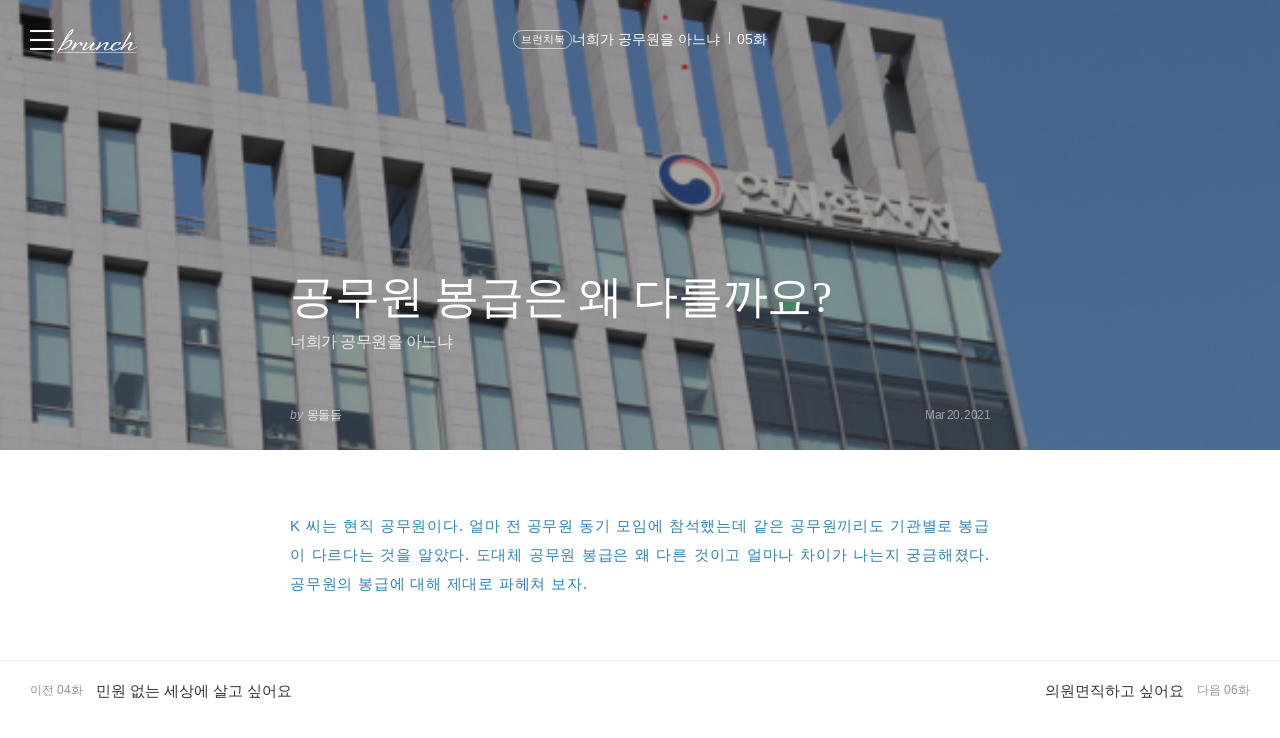

--- FILE ---
content_type: text/html;charset=UTF-8
request_url: https://brunch.co.kr/@24f9ca737b26477/12
body_size: 35209
content:
<!DOCTYPE html> <html lang="ko"> <head><meta name="sentry-trace" content="93da18b56b61ef58b14cdc934cfbc52d-9d8a682154ecff4a-1"/>
<meta name="baggage" content="sentry-environment=production,sentry-release=prod-20260121140102-6ec14ec,sentry-public_key=843035685c0b42fabb9b8d4fb1cffb09,sentry-trace_id=93da18b56b61ef58b14cdc934cfbc52d,sentry-transaction=GET%20%2F%40%5BprofileId%5D%2F%5BarticleNo%5D,sentry-sampled=true,sentry-sample_rand=0.7472237660502539,sentry-sample_rate=1"/>
<meta name="sentry-route-name" content="%2F%40%5BprofileId%5D%2F%5BarticleNo%5D"/><title>05화 공무원 봉급은 왜 다를까요?</title><meta charset="utf-8"><meta http-equiv="Content-Type" content="text/html; charset=utf-8"><meta http-equiv="X-UA-Compatible" content="IE=edge"><meta name="referrer" content="always"><meta name="robots" content="max-image-preview:large"><meta name="viewport" content="user-scalable=no, initial-scale=1.0, maximum-scale=1.0, minimum-scale=1.0, width=device-width, viewport-fit=cover"><meta name="theme-color" content="#ffffff" media="(prefers-color-scheme: light)"><meta name="theme-color" content="#000000" media="(prefers-color-scheme: dark)"><meta name="title" content="05화 공무원 봉급은 왜 다를까요?"><meta name="description" content="너희가 공무원을 아느냐 | K 씨는 현직 공무원이다. 얼마 전 공무원 동기 모임에 참석했는데 같은 공무원끼리도 기관별로 봉급이 다르다는 것을 알았다. 도대체 공무원 봉급은 왜 다른 것이고 얼마나 차이가 나는지 궁금해졌다. 공무원의 봉급에 대해 제대로 파헤쳐 보자.   국민들이 헷갈려하는 것 중의 하나가 공무원 봉급이다. 공무원의 봉급은 이야기하는 곳마다 달라 실질적으로 얼마를 받는지"><meta name="author" content="몽돌돌"><meta property="article:author" content="https://brunch.co.kr/@@c20P"><meta property="og:article:author" content="몽돌돌"><meta property="og:type" content="article"><meta property="og:site_name" content="브런치"><meta property="og:title" content="05화 공무원 봉급은 왜 다를까요?"><meta property="og:description" content="너희가 공무원을 아느냐 | K 씨는 현직 공무원이다. 얼마 전 공무원 동기 모임에 참석했는데 같은 공무원끼리도 기관별로 봉급이 다르다는 것을 알았다. 도대체 공무원 봉급은 왜 다른 것이고 얼마나 차이가 나는지 궁금해졌다. 공무원의 봉급에 대해 제대로 파헤쳐 보자.   국민들이 헷갈려하는 것 중의 하나가 공무원 봉급이다. 공무원의 봉급은 이야기하는 곳마다 달라 실질적으로 얼마를 받는지"><meta property="og:image" content="https://img1.daumcdn.net/thumb/R1280x0.fpng/?fname=http://t1.daumcdn.net/brunch/service/user/c20P/image/51_0tNjt4Uggo0Krn7vkS-AbFKs.png"><meta property="og:url" content="https://brunch.co.kr/@24f9ca737b26477/12"><link rel="canonical" href="https://brunch.co.kr/@24f9ca737b26477/12"><meta name="twitter:card" content="summary"><meta name="twitter:app:name:iphone" content="브런치"><meta name="twitter:app:id:iphone" content="1001388574"><meta name="twitter:app:url:iphone" content="brunchapp://open"><meta name="twitter:title" content="05화 공무원 봉급은 왜 다를까요?"><meta name="twitter:description" content="너희가 공무원을 아느냐 | K 씨는 현직 공무원이다. 얼마 전 공무원 동기 모임에 참석했는데 같은 공무원끼리도 기관별로 봉급이 다르다는 것을 알았다. 도대체 공무원 봉급은 왜 다른 것이고 얼마나 차이가 나는지 궁금해졌다. 공무원의 봉급에 대해 제대로 파헤쳐 보자.   국민들이 헷갈려하는 것 중의 하나가 공무원 봉급이다. 공무원의 봉급은 이야기하는 곳마다 달라 실질적으로 얼마를 받는지"><meta name="twitter:image" content="//img1.daumcdn.net/thumb/C500x500.fpng/?fname=https://img1.daumcdn.net/thumb/R1280x0.fpng/?fname=http://t1.daumcdn.net/brunch/service/user/c20P/image/51_0tNjt4Uggo0Krn7vkS-AbFKs.png"><link rel="SHORTCUT ICON" href="//t1.kakaocdn.net/brunch/static/icon/favicon/brunchstory/favicon_20230406.ico"><link rel="apple-touch-icon-precomposed" sizes="180x180" href="//t1.kakaocdn.net/brunch/static/icon/ios/brunchstory/ico_bi_180.png"><link rel="apple-touch-icon-precomposed" sizes="152x152" href="//t1.kakaocdn.net/brunch/static/icon/ios/brunchstory/ico_bi_152.png"><link rel="apple-touch-icon-precomposed" sizes="120x120" href="//t1.kakaocdn.net/brunch/static/icon/ios/brunchstory/ico_bi_120.png"><script type="application/ld+json">{"@context":"http://schema.org","@type":"Organization","name":"브런치","url":"https://brunch.co.kr","sameAs":["https://play.google.com/store/apps/details?id=com.daumkakao.android.brunchapp","https://apps.apple.com/kr/app/id1001388574"]}</script><meta name="secure-token" content="kubL4TpH62NjZyYPlx4fYmAg8MwXnAFJPDdNGpBSMO3VG/nSLHGPjAgAwrdKFoNx"><script type="text/javascript" src="//t1.daumcdn.net/tiara/js/v1/tiara-1.2.2.min.js" integrity="sha384-Qw5nj2ARiHDKjDQFJMbmaZAkfMRCf9f/Dtdy/E0gJ9bTyuxIx2TfiMPRuLzuV5sP" crossorigin="anonymous"></script><script type="application/json" id="AGENT">{"app":"Unknown","browser":"Chrome","browserVersion":"131.0.0.0","browserWebKitVersion":"537.36","os":"Mac","osVersion":"10.15","isMobile":false,"isTablet":false,"isDesktop":true,"deviceType":"Desktop","isKakaoTalk":false,"isKakaoStory":false,"isKakaoStoryChannel":false,"isFacebook":false,"isDaum":false,"isNaver":false,"isTwitter":false,"isBand":false,"isInternetExplorer":false,"isEdge":false,"isChrome":true,"isFireFox":false,"isSafari":false,"isOpera":false,"isSamsungBrowser":false,"isWhale":false,"isIOS":false,"isAndroid":false,"isWindows":false,"isMac":true,"isIE":false}</script>  <script type="text/javascript" src="//developers.kakao.com/sdk/js/kakao.min.js?v=2"></script> <meta property="dg:plink" content="https://brunch.co.kr/@@c20P/12"><meta name="plink" content="https://brunch.co.kr/@@c20P/12"><meta property="article:mobile_url" content="https://brunch.co.kr/@@c20P/12"><meta property="article:pc_url" content="https://brunch.co.kr/@@c20P/12"><meta property="article:mobile_service_home" content="https://brunch.co.kr"><meta property="article:pc_service_home" content="https://brunch.co.kr"><meta property="article:mobile_view_url" content="https://brunch.co.kr/@@c20P/12"><meta property="article:pc_view_url" content="https://brunch.co.kr/@@c20P/12"><meta property="article:talk_channel_view_url" content="https://brunch.co.kr/@@c20P/12"><meta property="article:txid" content="c20P_12"><meta name="article:media_name" content="몽돌돌"><meta name="article:service_name" content="브런치"><meta property="article:published_time" content="2021-03-20T07:07+09:00"><meta property="og:regDate" content="2021-03-20T07:07+09:00"><script type="application/ld+json">{"@context":"https:\/\/schema.org","@type":"BlogPosting","image":[{"type":"cover","userId":"c20P","articleNo":12,"order":1,"url":"http:\/\/t1.daumcdn.net\/brunch\/service\/user\/c20P\/image\/51_0tNjt4Uggo0Krn7vkS-AbFKs.png","width":600,"height":326,"magazineNoList":null,"magazineNo":null},{"type":"image","userId":"c20P","articleNo":12,"order":2,"url":"http:\/\/t1.daumcdn.net\/brunch\/service\/user\/c20P\/image\/3q3hWtIPMzAOMiCLKELwVs56rGE.jpg","width":661,"height":788,"magazineNoList":null,"magazineNo":null},{"type":"image","userId":"c20P","articleNo":12,"order":3,"url":"http:\/\/t1.daumcdn.net\/brunch\/service\/user\/c20P\/image\/jW5f_N909UkbpGHreIOgulNIpGk.jpg","width":643,"height":615,"magazineNoList":null,"magazineNo":null}],"url":"https:\/\/brunch.co.kr\/@@c20P\/12","dateCreated":"2021-03-20T05:49+09:00","dateModified":"2026-01-14T23:01+09:00","datePublished":"2021-03-20T07:07+09:00","headline":"공무원 봉급은 왜 다를까요?","name":"공무원 봉급은 왜 다를까요?","description":"K 씨는 현직 공무원이다. 얼마 전 공무원 동기 모임에 참석했는데 같은 공무원끼리도 기관별로 봉급이 다르다는 것을 알았다. 도대체 공무원 봉급은 왜 다른 것이고 얼마나 차이가 나는지 궁금해졌다. 공무원의 봉급에 대해 제대로 파헤쳐 보자.   국민들이 헷갈려하는 것 중의 하나가 공무원 봉급이다. 공무원의 봉급은 이야기하는 곳마다 달라 실질적으로 얼마를 받는지","identifier":"24f9ca737b26477\/12","author":{"@type":"Person","name":"몽돌돌","url":"https:\/\/brunch.co.kr\/@24f9ca737b26477"},"publisher":{"@type":"Person","name":"몽돌돌"},"mainEntityOfPage":{"@type":"WebPage","@id":"https:\/\/brunch.co.kr\/@@c20P\/12"},"isAccessibleForFree":false}</script> <script type="application/json" id="LIKE_DATA">{"isLiked":false,"likeCount":22}</script> <script type="application/json" id="COMMENT_STORE">1</script> <script type="application/json" id="PROFILE_DATA">{"followerCount":161,"followingCount":77,"isFollowed":false,"isNotified":false,"isJoinedMembership":false,"isBlocked":false,"userId":"c20P","userName":"몽돌돌","userImage":"http://t1.daumcdn.net/brunch/service/user/c20P/image/EQC73EYuw3qwDDBLKv9aJcfMtjY.jpg","profileId":"24f9ca737b26477","profileImage":null,"description":"서울에서 살다가 전남의 작은 바닷가 마을로 낙향해 공직 생활하고 있습니다.","descriptionDetail":"ㅇ 저서\n   - 수필집 \u003c불고 싶은 바람이여\u003e(띠앗) \n   - 시집 \u003c그 강물 깊이 흐르는 곳\u003e(신춘) \n   - 시집 \u003c바다의 껍질을 벗기다\u003e(채운재) \n\nㅇ 강의\n    -  소방시설법 및 적용 기준(중앙소방학교)  \n    -  화재특별조사 방법론(경북소방학교)  \n    -  청렴 및 청탁금지법 (중앙소방학교)\n    -  시와 인문학(충청소방학교)\n\nㅇ 경력\n  -  국방부, 방위사업청, 국민안전처, 소방청, 중앙소방학교 근무 \n  -  소방간부후보생 화학개론 시험문제 출제\n  -  소방공무원, 인천지방법원공무원 면접위원\n  -  국가기술표준원 KS심의 위원\n  -  세종시인협회 하모니카 공연\n  -  비타민요양원 자원봉사 시낭송 공연\n  -  내가사는세상이야기 하모니카/시낭송 개인 콘서트 개최","userSns":{"userId":"c20P","website":"","facebook":null,"twitter":null,"instagram":null,"agreeSns":null,"createTime":1615604281000,"updateTime":1615604281000},"bookStoreBookList":[],"profileCategoryList":[{"category":"subject","categoryNo":1,"categoryName":"주제","keywordList":[{"no":52,"keyword":"직장","frequency":null,"sequence":0,"keywordNo":2949},{"no":121,"keyword":"자연","frequency":null,"sequence":1,"keywordNo":2733},{"no":47,"keyword":"자기계발","frequency":null,"sequence":2,"keywordNo":2714}]}],"brunchActivityList":[],"mainProduct":null,"link":"/@24f9ca737b26477","company":"","topCreator":{"displayName":"도서 분야 크리에이터","link":"https://cs.kakao.com/helps_html/1073210470?lang=ko"},"membership":null,"acceptPropose":true,"articleViewType":"TEXT","articleCount":70,"magazineCount":7,"readingNoteCount":0,"author":true}</script> <script type="application/json" id="ARTICLE_DATA">{"isPublish":true,"isDraft":false,"isPrivate":false,"isBlind":false,"isRestrict":false,"isReserved":false,"isMagazineOrBrunchbookContent":true,"isMagazineContent":false,"isBrunchbookContent":true,"isSerialBrunchbookContent":false,"isMembershipContent":false,"isDraftBrunchbook":false,"articleUrl":"/@24f9ca737b26477/12","articleImageUrl":"http://t1.daumcdn.net/brunch/service/user/c20P/image/51_0tNjt4Uggo0Krn7vkS-AbFKs.png","no":12,"title":"공무원 봉급은 왜 다를까요?","subTitle":"너희가 공무원을 아느냐","status":"publish","authorUserId":"c20P","authorName":"몽돌돌","authorProfileId":"24f9ca737b26477","magazineNo":102239,"magazineType":"BRUNCHBOOK","magazineAddressUri":"/brunchbook/dpakhy","magazineCoverImage":"http://t1.daumcdn.net/brunch/service/user/c20P/image/cW4s6rLpArmdrUpGFeVyO7GYG-s.jpg","commentWritable":true,"likeCount":22,"commentCount":1,"donationCommentCount":0,"contentSummary":"K 씨는 현직 공무원이다. 얼마 전 공무원 동기 모임에 참석했는데 같은 공무원끼리도 기관별로 봉급이 다르다는 것을 알았다. 도대체 공무원 봉급은 왜 다른 것이고 얼마나 차이가 나는지 궁금해졌다. 공무원의 봉급에 대해 제대로 파헤쳐 보자.   국민들이 헷갈려하는 것 중의 하나가 공무원 봉급이다. 공무원의 봉급은 이야기하는 곳마다 달라 실질적으로 얼마를 받는지","articleKeywords":[{"no":664,"keywordNo":0,"keyword":"공무원","keywordCount":0,"rank":0,"userId":"c20P","articleNo":12,"sequence":1,"count":0,"type":"white","hideView":false,"hideEditor":false,"publishTime":null,"status":null,"publishTimestamp":0,"contentId":"c20P_12"},{"no":51010,"keywordNo":0,"keyword":"봉급","keywordCount":0,"rank":0,"userId":"c20P","articleNo":12,"sequence":2,"count":0,"type":"suggest","hideView":false,"hideEditor":false,"publishTime":null,"status":null,"publishTimestamp":0,"contentId":"c20P_12"},{"no":124479,"keywordNo":0,"keyword":"국가직","keywordCount":0,"rank":0,"userId":"c20P","articleNo":12,"sequence":3,"count":0,"type":"suggest","hideView":false,"hideEditor":false,"publishTime":null,"status":null,"publishTimestamp":0,"contentId":"c20P_12"}],"articleReservation":null,"promotionEnabled":false,"publishTime":1616224027000}</script>  <link rel="stylesheet" href="//t1.kakaocdn.net/brunch/home_front/prod/20260121140102/_astro/index.arnks1yG.css">
<link rel="stylesheet" href="//t1.kakaocdn.net/brunch/home_front/prod/20260121140102/_astro/index.sSiTGT_p.css">
<style>.label_cheer{align-items:center;border-radius:2px;display:inline-flex;height:40px;padding:0 14px;position:relative;z-index:0}.label_cheer:before{background-color:#f8f8f8;border-radius:2px;content:"";height:100%;left:0;position:absolute;top:0;width:100%;z-index:-1}.label_cheer .ico_line_cheer{height:23px;margin-right:5px;margin-top:-2px;width:23px}.label_cheer .txt_label{color:#333}.label_cheer .ico_line_cheer path{fill:#333}.dark .label_cheer .txt_label{color:#959595}.dark .label_cheer .ico_line_cheer path{fill:#959595}.label_cheer.type_01:before{background-color:#f5f1e4}.label_cheer.type_01 .txt_label{color:#80702a}.label_cheer.type_01 .ico_line_cheer path{fill:#80702a}.label_cheer.type_02:before{background-color:#e4f0e9}.label_cheer.type_02 .txt_label{color:#377856}.label_cheer.type_02 .ico_line_cheer path{fill:#377856}.label_cheer.type_03:before{background-color:#dfecf5}.label_cheer.type_03 .txt_label{color:#3968ad}.label_cheer.type_03 .ico_line_cheer path{fill:#3968ad}.label_cheer.type_04:before{background-color:#dfe1f5}.label_cheer.type_04 .txt_label{color:#6255ad}.label_cheer.type_04 .ico_line_cheer path{fill:#6255ad}.label_cheer.type_05:before{background-color:#f5dfe0}.label_cheer.type_05 .txt_label{color:#944756}.label_cheer.type_05 .ico_line_cheer path{fill:#944756}.label_cheer.type_06:before{background-color:#f6f0db}.label_cheer.type_06 .txt_label{color:#bf7201}.label_cheer.type_06 .ico_line_cheer path{fill:#bf7201}.dark .label_cheer.type_01:before{background-color:#1a1711}.dark .label_cheer.type_02:before{background-color:#101a14}.dark .label_cheer.type_03:before{background-color:#071724}.dark .label_cheer.type_04:before{background-color:#15122b}.dark .label_cheer.type_05:before{background-color:#1c1011}.dark .label_cheer.type_06:before{background-color:#1d1810}
</style>
<link rel="stylesheet" href="//t1.kakaocdn.net/brunch/home_front/prod/20260121140102/_astro/index.DmD26uPQ.css">
<style>blockquote,body,button,code,dd,div,dl,dt,fieldset,form,h1,h2,h3,h4,h5,h6,input,legend,li,ol,p,pre,select,td,textarea,th,ul{margin:0;padding:0}fieldset,img{border:0}dl,li,menu,ol,ul{list-style:none}blockquote,q{quotes:none}blockquote:after,blockquote:before,q:after,q:before{content:"";content:none}button,input,select,textarea{vertical-align:middle}input::-ms-clear{display:none}button{background-color:transparent;border:0;cursor:pointer;outline:none}body{background:#fff;color:#333}body,button,input,select,td,textarea,th{font-size:14px;line-height:1.5}a{color:#333;text-decoration:none}a:active{background-color:transparent}address,caption,cite,code,dfn,em,var{font-style:normal;font-weight:400}
body{font-family:Noto Sans DemiLight,Malgun Gothic,sans-serif}button,input,select,textarea{border:0;font-family:inherit;outline:none}a:hover{text-decoration:none}
</style>
<link rel="stylesheet" href="//t1.kakaocdn.net/brunch/home_front/prod/20260121140102/_astro/mobile.D4BY201H.css">
<style>.gnb .ico{background-image:url(https://t1.daumcdn.net/brunch/static/img/help/pc/ico_view_cover.v4_230130.png);background-repeat:no-repeat;line-height:0;overflow:hidden;text-indent:-9999px}@media only screen and (min-resolution:1.5dppx){.gnb .ico{background-image:url(https://t1.daumcdn.net/brunch/static/img/help/pc/ico_view_cover.v4_rtn_230130.png);background-size:240px 300px}}.gnb .ico.ico_menu{background-position:0 0;height:20px;width:27px}.gnb .ico.ico_menu.new{background-position:0 -58px;height:22px;margin-top:-2px;width:27px}.gnb.white:not(.beyond_content) .ico.ico_menu{background-position:0 -30px}.gnb.white:not(.beyond_content) .ico.ico_menu.new{background-position:-30px -58px}.gnb .ico.ico_search{background-position:-30px 0;height:22px;width:22px}.gnb .ico.ico_search_gray{background-position:-57px 0;height:22px;width:22px}.gnb.white:not(.beyond_content) .ico.ico_search{background-position:-30px -30px}.gnb .ico.ico_likeit{background-position:-60px -90px;height:20px;width:21px}.gnb.white:not(.beyond_content) .ico_likeit{background-position:0 -90px}.gnb .ico.ico_comment{background-position:-30px -120px;height:20px;width:20px}.gnb.white:not(.beyond_content) .ico.ico_comment{background-position:0 -120px}.gnb .ico.ico_modify{background-position:-30px -150px;height:20px;width:20px}.gnb.white:not(.beyond_content) .ico.ico_modify{background-position:0 -150px}.gnb .ico.ico_delete{background-position:-90px -150px;height:20px;width:20px}.gnb.white:not(.beyond_content) .ico.ico_delete{background-position:-60px -150px}.gnb .ico.ico_private{background-position:-150px -150px;height:20px;width:20px}.gnb.white:not(.beyond_content) .ico.ico_private{background-position:-120px -150px}.gnb .ico.ico_stats{background-position:-150px -120px;height:20px;width:20px}.gnb.white:not(.beyond_content) .ico.ico_stats{background-position:-120px -120px}.gnb .ico.ico_report{background-position:-150px -90px;height:20px;width:20px}.gnb.white:not(.beyond_content) .ico.ico_report{background-position:-120px -90px}.gnb .ico.ico_action{background-position:-180px 0;height:20px;transition:transform .2s;width:20px}.gnb .ico.ico_action.open{transform:rotate(-90deg)}.gnb.white:not(.beyond_content) .ico.ico_action{background-position:-120px 0}.gnb .ico.ico_cheer{background-image:url(https://t1.daumcdn.net/brunch9/static/imgs/icons/black_donation.svg);height:22px;width:22px}.gnb.white:not(.beyond_content) .ico.ico_cheer{background-image:url(https://t1.daumcdn.net/brunch9/static/imgs/icons/white_donation.svg)}.gnb{color:#666;height:80px;left:0;position:absolute;right:0;top:0;transition:background .2s ease-out;width:100%;z-index:10001}.gnb.white:not(.beyond_content){color:#fff}.brunch_profile .gnb.white:not(.beyond_content),.gnb.white.reading-challenge:not(.beyond_content){color:#000}.gnb .gnb__logo{display:block;line-height:0}.gnb .brunch-text-logo-pc{--brunch-logo-main:#231f20;height:32px;margin-top:-5px;transition:opacity .2s ease-in-out;width:112px}.gnb.white:not(.beyond_content) .brunch-text-logo-pc{--brunch-logo-main:#fff}.gnb .wrap_left{display:flex;gap:14px;left:30px;position:absolute;top:30px}.gnb .wrap_left .logo_service{margin-top:-1px}.gnb .wrap_center{display:inline-block;font-family:Noto Sans Light,Malgun Gothic,sans-serif;font-size:17px;left:50%;letter-spacing:-1px;line-height:25px;position:absolute;text-align:center;top:27px;transform:translate(-50%)}.gnb .wrap_right{position:absolute;right:30px;top:30px}.gnb .wrap_bottom{left:0;position:absolute;right:0;top:0;width:100%}.gnb.beyond_content{background:#fffffff2;border-bottom:1px solid #ddd;box-sizing:border-box;height:60px;overflow:visible;position:fixed}.gnb.beyond_content .wrap_left{top:20px}.gnb.beyond_content .wrap_center{top:17px}.gnb.beyond_content .wrap_right{top:20px}.gnb.reading-challenge .reading-challenge-tabs{display:none}.gnb.beyond_content .reading-challenge-tabs{display:block}.gnb.beyond_content.reading-challenge .wrap_center{top:7px}
</style>
<link rel="stylesheet" href="//t1.kakaocdn.net/brunch/home_front/prod/20260121140102/_astro/pc.Bh96tLXY.css">
<style>@keyframes svelte-rcjte7-search-slide-in{0%{opacity:0;transform:translate(37px)}to{opacity:1;transform:translate(0)}}.wrap_btn_search.svelte-rcjte7{display:flex}.wrap_btn_search.show.svelte-rcjte7{background:#fff;border:1px solid #ddd;border-radius:20px;box-sizing:border-box;height:36px;padding-left:37px;padding-right:20px;position:relative;right:-16px;top:-7px;width:206px}.wrap_btn_search.show.svelte-rcjte7 form:where(.svelte-rcjte7){display:flex;flex:1;overflow:hidden;padding-top:6px}.wrap_btn_search.show.svelte-rcjte7 input:where(.svelte-rcjte7){animation:svelte-rcjte7-search-slide-in .15s ease-out;animation-delay:.1s;animation-fill-mode:backwards;font-size:12px;height:20px;line-height:18px;width:100%}.wrap_btn_search.show.svelte-rcjte7 .btn_search:where(.svelte-rcjte7){position:absolute;right:0;top:7px;transform:translate(-172px);transition:transform .2s ease-out}
.btn_subscription.svelte-1nisenf{background-color:#fff;border:1px solid #00c6be;color:#00c6be;display:block}.dark .btn_subscription.svelte-1nisenf{background-color:#000}.btn_subscription.active.svelte-1nisenf{background-color:#00c6be;border:none;color:#fff}.btn_subscription.svelte-1nisenf .txt_default:where(.svelte-1nisenf){display:inline-block;padding-top:1px}
.donation_mint_decoration.svelte-1ah8g1v{text-decoration:underline;text-decoration-color:#70d6d380}
.loader.svelte-9f5412{height:50px;width:50px}.layer-more-loading.svelte-9f5412 .loader:where(.svelte-9f5412){margin:0 auto;padding:20px 0;width:26px}.loader.svelte-9f5412 .dot:where(.svelte-9f5412){animation:svelte-9f5412-loading .8s linear infinite;background-color:#06c3bdb3;border-radius:3px;height:6px;margin:10px;opacity:.25;width:6px}.loader.svelte-9f5412 .dot2:where(.svelte-9f5412){animation-delay:1s}.loader.svelte-9f5412 .dot3:where(.svelte-9f5412){animation-delay:2s}@keyframes svelte-9f5412-loading{0%{opacity:.4}33%{opacity:1}66%{opacity:.7}to{opacity:.4}}
</style>
<link rel="stylesheet" href="//t1.kakaocdn.net/brunch/home_front/prod/20260121140102/_astro/dev-settings-button-pc.CZPKyxUm.css">
<link rel="stylesheet" href="//t1.kakaocdn.net/brunch/home_front/prod/20260121140102/_astro/article-modal-handler-pc.CgMv-rai.css">
<link rel="stylesheet" href="//t1.kakaocdn.net/brunch/home_front/prod/20260121140102/_astro/sidebar.ooCT-hxV.css">
<link rel="stylesheet" href="//t1.kakaocdn.net/brunch/home_front/prod/20260121140102/_astro/message-handler-pc.C9Nc_wAJ.css">
<style>.cont_slide.svelte-1jvjel5{font-family:auto;padding-top:142px}.slide_box.svelte-1jvjel5{overflow:hidden;position:relative;white-space:nowrap}.slide_box.svelte-1jvjel5 .list_slide:where(.svelte-1jvjel5){height:352px;position:relative;width:500px}.slide_box.svelte-1jvjel5 .slide_item:where(.svelte-1jvjel5){filter:blur(3px);height:100%;inset:0;mix-blend-mode:multiply;opacity:0;position:absolute;transition:all .3s ease-in-out;width:100%}.slide_box.svelte-1jvjel5 .slide_item[aria-hidden=false]:where(.svelte-1jvjel5){filter:blur(0);opacity:1}.slide_box.svelte-1jvjel5 .thum_item:where(.svelte-1jvjel5){display:block;height:208px;margin:0 auto;width:315px}.slide_box.svelte-1jvjel5 .thum_item:where(.svelte-1jvjel5) img:where(.svelte-1jvjel5){height:100%;width:100%}.slide_box.svelte-1jvjel5 .cont_item:where(.svelte-1jvjel5){display:block;margin:41px auto 17px;text-align:center}.slide_box.svelte-1jvjel5 .cont_item:where(.svelte-1jvjel5) .tit_info:where(.svelte-1jvjel5){display:block;font-size:27px;font-weight:400;line-height:1;margin-bottom:14px}.slide_box.svelte-1jvjel5 .cont_item:where(.svelte-1jvjel5) .txt_info:where(.svelte-1jvjel5){color:#999;display:block;font-size:15px;white-space:pre-line}.paging_box.svelte-1jvjel5{align-items:center;display:flex;gap:23px;justify-content:center;padding:3px 0}.paging_box.svelte-1jvjel5 .btn_arrow:where(.svelte-1jvjel5){display:inline-block;height:18px;width:18px}.paging_box.svelte-1jvjel5 .paging:where(.svelte-1jvjel5){display:flex;gap:3px}.paging_box.svelte-1jvjel5 .paging:where(.svelte-1jvjel5) li:where(.svelte-1jvjel5){display:inline-block}.paging_box.svelte-1jvjel5 .paging:where(.svelte-1jvjel5) .btn_paging:where(.svelte-1jvjel5){display:inline-block;height:18px;width:18px}.paging_box.svelte-1jvjel5 .paging:where(.svelte-1jvjel5) .btn_paging:where(.svelte-1jvjel5):before{border:1px solid #dedede;border-radius:50%;box-sizing:border-box;content:"";display:inline-block;height:8px;width:8px}.paging_box.svelte-1jvjel5 .paging:where(.svelte-1jvjel5) .btn_paging.on:where(.svelte-1jvjel5):before{background-color:#b2b2b2;border:none}.login_modal.svelte-1gj0d08{background-color:#0000004d;height:100%;left:0;position:fixed;top:0;width:100%;z-index:110000}.login_modal_content.svelte-1gj0d08{background-color:#fff;border-radius:15px;display:flex;height:610px;left:calc(50% - 500px);overflow:hidden;position:absolute;top:calc(50% - 305px);width:1000px}.item_slide.svelte-1gj0d08{width:50%}.item_slide.svelte-1gj0d08 .top_logo:where(.svelte-1gj0d08){left:62px;position:absolute;top:83px;z-index:1}.item_start.svelte-1gj0d08{background-color:#f8f8f8;padding:94px 47px 72px;width:50%}.item_start.svelte-1gj0d08 .box_start:where(.svelte-1gj0d08){border-bottom:1px solid #e7e7e7;padding-bottom:49px}.item_start.svelte-1gj0d08 .box_start:where(.svelte-1gj0d08) .tit_txt:where(.svelte-1gj0d08){display:block;font-family:auto;font-size:22px;font-weight:400;line-height:22px;margin-bottom:18px}.item_start.svelte-1gj0d08 .box_searh:where(.svelte-1gj0d08){padding:40px 0}.item_start.svelte-1gj0d08 .box_searh:where(.svelte-1gj0d08) .tit_txt:where(.svelte-1gj0d08){display:block;font-family:auto;font-size:15px;font-weight:400}.item_start.svelte-1gj0d08 .link_search:where(.svelte-1gj0d08){background-color:#fff;border-radius:5px;box-sizing:border-box;color:#333;display:block;font-family:auto;font-size:16px;height:60px;line-height:61px;margin-top:14px;text-align:center;text-decoration:none;width:100%}.item_start.svelte-1gj0d08 .link_search.link_start:where(.svelte-1gj0d08){background:#ffe500}.item_start.svelte-1gj0d08 .link_search.link_start:where(.svelte-1gj0d08) .ico_kakao:where(.svelte-1gj0d08){position:relative;top:1px}.item_start.svelte-1gj0d08 .link_search.link_start:where(.svelte-1gj0d08) .txt_item:where(.svelte-1gj0d08){display:inline-block;font-family:auto;position:relative;top:1px}.item_start.svelte-1gj0d08 .desc_help:where(.svelte-1gj0d08){color:#6c6c6c;display:block;font-family:auto;font-size:14px;margin-top:57px;text-align:center;text-decoration:underline}.btn_close.svelte-1gj0d08{position:absolute;right:27px;top:25px}
.black_dimmed_layer.svelte-14ancqy{background-color:#000;height:100%;left:0;opacity:.5;position:fixed;top:0;width:100%;z-index:100000}.unsubscribe_layer.svelte-14ancqy{background-color:#fff;border:1px solid #ddd;height:283px;left:50%;position:fixed;text-align:center;top:50%;transform:translate(-50%,-50%);width:460px;z-index:100000}.unsubscribe_layer.svelte-14ancqy .title:where(.svelte-14ancqy){color:#333;font-size:24px;font-weight:300;letter-spacing:-.75px;margin-top:54px}.unsubscribe_layer.svelte-14ancqy .text:where(.svelte-14ancqy){color:#959595;font-size:14px;font-weight:300;line-height:22px;margin-top:21px}.unsubscribe_layer.svelte-14ancqy .btns:where(.svelte-14ancqy){margin-top:30px}.unsubscribe_layer.svelte-14ancqy button:where(.svelte-14ancqy){background-color:#fff;border-radius:40px;height:42px;padding:9px 16px 11px;width:142px}.unsubscribe_layer.svelte-14ancqy .continue_subscription:where(.svelte-14ancqy){border:1px solid #ddd;color:#959595}.unsubscribe_layer.svelte-14ancqy .cancel_subscription:where(.svelte-14ancqy){border:1px solid #00c3bd;color:#00c6be;margin-left:10px}
</style>
<link rel="stylesheet" href="//t1.kakaocdn.net/brunch/home_front/prod/20260121140102/_astro/mobile.D2NzhJoo.css"><script type="module" src="//t1.kakaocdn.net/brunch/home_front/prod/20260121140102/_astro/page.DoEe6GMC.js"></script></head> <body>     <tiara-page t-name="글뷰 > 페이지뷰" t-section="article" t-page="articleview" t-action-kind="ViewContent" data-tiara-id="12" data-tiara-type="publish" data-tiara-name="공무원 봉급은 왜 다를까요?" data-tiara-category="몽돌돌" data-tiara-category_id="24f9ca737b26477" data-tiara-author="몽돌돌" data-tiara-author_id="@@c20P" data-tiara-series="너희가 공무원을 아느냐" data-tiara-series_id="102239" data-tiara-image="http://t1.daumcdn.net/brunch/service/user/c20P/image/51_0tNjt4Uggo0Krn7vkS-AbFKs.png" data-tiara-tags="공무원, 봉급, 국가직"></tiara-page> <tiara-usage t-target="#ArticleView"></tiara-usage>  <tiara-area t-name="cover" t-target=".wrap_cover"></tiara-area> <tiara-area t-name="body" t-target="#ArticleView"></tiara-area>  <tiara-area t-name="brunchbook_article" t-target=".info_article.magazine_article"></tiara-area> <tiara-area t-name="recommended_article" t-target=".wrap_related_article"></tiara-area> <tiara-area t-name="profile" t-target=".wrap_author"></tiara-area> <tiara-area t-name="banner" t-target=".wrap_article_footer_banner"></tiara-area>  <style>astro-island,astro-slot,astro-static-slot{display:contents}</style><script>(()=>{var e=async t=>{await(await t())()};(self.Astro||(self.Astro={})).load=e;window.dispatchEvent(new Event("astro:load"));})();</script><script>(()=>{var A=Object.defineProperty;var g=(i,o,a)=>o in i?A(i,o,{enumerable:!0,configurable:!0,writable:!0,value:a}):i[o]=a;var d=(i,o,a)=>g(i,typeof o!="symbol"?o+"":o,a);{let i={0:t=>m(t),1:t=>a(t),2:t=>new RegExp(t),3:t=>new Date(t),4:t=>new Map(a(t)),5:t=>new Set(a(t)),6:t=>BigInt(t),7:t=>new URL(t),8:t=>new Uint8Array(t),9:t=>new Uint16Array(t),10:t=>new Uint32Array(t),11:t=>1/0*t},o=t=>{let[l,e]=t;return l in i?i[l](e):void 0},a=t=>t.map(o),m=t=>typeof t!="object"||t===null?t:Object.fromEntries(Object.entries(t).map(([l,e])=>[l,o(e)]));class y extends HTMLElement{constructor(){super(...arguments);d(this,"Component");d(this,"hydrator");d(this,"hydrate",async()=>{var b;if(!this.hydrator||!this.isConnected)return;let e=(b=this.parentElement)==null?void 0:b.closest("astro-island[ssr]");if(e){e.addEventListener("astro:hydrate",this.hydrate,{once:!0});return}let c=this.querySelectorAll("astro-slot"),n={},h=this.querySelectorAll("template[data-astro-template]");for(let r of h){let s=r.closest(this.tagName);s!=null&&s.isSameNode(this)&&(n[r.getAttribute("data-astro-template")||"default"]=r.innerHTML,r.remove())}for(let r of c){let s=r.closest(this.tagName);s!=null&&s.isSameNode(this)&&(n[r.getAttribute("name")||"default"]=r.innerHTML)}let p;try{p=this.hasAttribute("props")?m(JSON.parse(this.getAttribute("props"))):{}}catch(r){let s=this.getAttribute("component-url")||"<unknown>",v=this.getAttribute("component-export");throw v&&(s+=` (export ${v})`),console.error(`[hydrate] Error parsing props for component ${s}`,this.getAttribute("props"),r),r}let u;await this.hydrator(this)(this.Component,p,n,{client:this.getAttribute("client")}),this.removeAttribute("ssr"),this.dispatchEvent(new CustomEvent("astro:hydrate"))});d(this,"unmount",()=>{this.isConnected||this.dispatchEvent(new CustomEvent("astro:unmount"))})}disconnectedCallback(){document.removeEventListener("astro:after-swap",this.unmount),document.addEventListener("astro:after-swap",this.unmount,{once:!0})}connectedCallback(){if(!this.hasAttribute("await-children")||document.readyState==="interactive"||document.readyState==="complete")this.childrenConnectedCallback();else{let e=()=>{document.removeEventListener("DOMContentLoaded",e),c.disconnect(),this.childrenConnectedCallback()},c=new MutationObserver(()=>{var n;((n=this.lastChild)==null?void 0:n.nodeType)===Node.COMMENT_NODE&&this.lastChild.nodeValue==="astro:end"&&(this.lastChild.remove(),e())});c.observe(this,{childList:!0}),document.addEventListener("DOMContentLoaded",e)}}async childrenConnectedCallback(){let e=this.getAttribute("before-hydration-url");e&&await import(e),this.start()}async start(){let e=JSON.parse(this.getAttribute("opts")),c=this.getAttribute("client");if(Astro[c]===void 0){window.addEventListener(`astro:${c}`,()=>this.start(),{once:!0});return}try{await Astro[c](async()=>{let n=this.getAttribute("renderer-url"),[h,{default:p}]=await Promise.all([import(this.getAttribute("component-url")),n?import(n):()=>()=>{}]),u=this.getAttribute("component-export")||"default";if(!u.includes("."))this.Component=h[u];else{this.Component=h;for(let f of u.split("."))this.Component=this.Component[f]}return this.hydrator=p,this.hydrate},e,this)}catch(n){console.error(`[astro-island] Error hydrating ${this.getAttribute("component-url")}`,n)}}attributeChangedCallback(){this.hydrate()}}d(y,"observedAttributes",["props"]),customElements.get("astro-island")||customElements.define("astro-island",y)}})();</script><astro-island uid="ajR8n" component-url="//t1.kakaocdn.net/brunch/home_front/prod/20260121140102/_astro/article-gnb-pc.Dp6UYVKS.js" component-export="default" renderer-url="//t1.kakaocdn.net/brunch/home_front/prod/20260121140102/_astro/client.svelte.D3xjVvay.js" props="{&quot;cover&quot;:[0,{&quot;type&quot;:[0,&quot;cover&quot;],&quot;kind&quot;:[0,&quot;cover_half&quot;],&quot;align&quot;:[0,&quot;left&quot;],&quot;style&quot;:[0,{&quot;backgroundImage&quot;:[0,&quot;http://t1.daumcdn.net/brunch/service/user/c20P/image/51_0tNjt4Uggo0Krn7vkS-AbFKs.png&quot;]}],&quot;title&quot;:[0,{&quot;text&quot;:[0,&quot;공무원 봉급은 왜 다를까요?&quot;],&quot;style&quot;:[0,{}],&quot;data&quot;:[1,[[0,{&quot;text&quot;:[0,&quot;공무원 봉급은 왜 다를까요?&quot;],&quot;style&quot;:[0,{&quot;textColor&quot;:[0,&quot;&quot;],&quot;backgroundColor&quot;:[0,&quot;&quot;],&quot;isBold&quot;:[0,false],&quot;isUnderline&quot;:[0,false],&quot;isStrike&quot;:[0,false],&quot;fontFamily&quot;:[0,&quot;&quot;]}],&quot;children&quot;:[0]}]]]}],&quot;titleSub&quot;:[0,{&quot;text&quot;:[0,&quot;너희가 공무원을 아느냐&quot;],&quot;style&quot;:[0,{}],&quot;data&quot;:[1,[[0,{&quot;text&quot;:[0,&quot;공무원 봉급은 왜 다를까요?&quot;],&quot;style&quot;:[0,{&quot;textColor&quot;:[0,&quot;&quot;],&quot;backgroundColor&quot;:[0,&quot;&quot;],&quot;isBold&quot;:[0,false],&quot;isUnderline&quot;:[0,false],&quot;isStrike&quot;:[0,false],&quot;fontFamily&quot;:[0,&quot;&quot;]}],&quot;children&quot;:[0]}]]]}],&quot;data&quot;:[1,[]],&quot;width&quot;:[0,&quot;600&quot;],&quot;height&quot;:[0,&quot;326&quot;]}],&quot;article&quot;:[0,{&quot;id&quot;:[0,null],&quot;version&quot;:[0,null],&quot;no&quot;:[0,12],&quot;userId&quot;:[0,&quot;c20P&quot;],&quot;userName&quot;:[0,&quot;몽돌돌&quot;],&quot;status&quot;:[0,&quot;publish&quot;],&quot;magazineNo&quot;:[0,102239],&quot;magazineAddress&quot;:[0,&quot;dpakhy&quot;],&quot;magazineAddressUri&quot;:[0,&quot;/brunchbook/dpakhy&quot;],&quot;magazineArticleId&quot;:[0,0],&quot;magazineTitle&quot;:[0,&quot;너희가 공무원을 아느냐&quot;],&quot;magazineStatus&quot;:[0,&quot;publish&quot;],&quot;magazineType&quot;:[0,&quot;BRUNCHBOOK&quot;],&quot;brunchbookSerialStatus&quot;:[0,&quot;COMPLETE&quot;],&quot;magazineCoverImage&quot;:[0,&quot;http://t1.daumcdn.net/brunch/service/user/c20P/image/cW4s6rLpArmdrUpGFeVyO7GYG-s.jpg&quot;],&quot;commentWritable&quot;:[0,true],&quot;commentCount&quot;:[0,1],&quot;donationCommentCount&quot;:[0,0],&quot;donationCommentNoJson&quot;:[0,&quot;[]&quot;],&quot;donationCommentList&quot;:[0,null],&quot;donationTotalAmount&quot;:[0,0],&quot;likeCount&quot;:[0,22],&quot;title&quot;:[0,&quot;공무원 봉급은 왜 다를까요?&quot;],&quot;subTitle&quot;:[0,&quot;너희가 공무원을 아느냐&quot;],&quot;contentSummary&quot;:[0,&quot;K 씨는 현직 공무원이다. 얼마 전 공무원 동기 모임에 참석했는데 같은 공무원끼리도 기관별로 봉급이 다르다는 것을 알았다. 도대체 공무원 봉급은 왜 다른 것이고 얼마나 차이가 나는지 궁금해졌다. 공무원의 봉급에 대해 제대로 파헤쳐 보자.   국민들이 헷갈려하는 것 중의 하나가 공무원 봉급이다. 공무원의 봉급은 이야기하는 곳마다 달라 실질적으로 얼마를 받는지&quot;],&quot;contentHash&quot;:[0,&quot;87082b4dfeaa8a19c686c3c4de7bc76690905cc3&quot;],&quot;authorComment&quot;:[0,&quot;작가의 한마디가 나옵니다.&quot;],&quot;membershipContent&quot;:[0,false],&quot;promotionEnabled&quot;:[0,false],&quot;createTime&quot;:[0,1616219355000],&quot;updateTime&quot;:[0,1768431687000],&quot;publishTime&quot;:[0,1616224027000],&quot;publishTimestamp&quot;:[0,1616224027704],&quot;restrictTime&quot;:[0,null],&quot;content&quot;:[0,&quot;{\&quot;cover\&quot;:{\&quot;type\&quot;:\&quot;cover\&quot;,\&quot;kind\&quot;:\&quot;cover_half\&quot;,\&quot;align\&quot;:\&quot;left\&quot;,\&quot;style\&quot;:{\&quot;background-image\&quot;:\&quot;http://t1.daumcdn.net/brunch/service/user/c20P/image/51_0tNjt4Uggo0Krn7vkS-AbFKs.png\&quot;},\&quot;title\&quot;:{\&quot;text\&quot;:\&quot;공무원 봉급은 왜 다를까요?\&quot;,\&quot;style\&quot;:{},\&quot;data\&quot;:[{\&quot;type\&quot;:\&quot;text\&quot;,\&quot;text\&quot;:\&quot;공무원 봉급은 왜 다를까요?\&quot;}]},\&quot;title-sub\&quot;:{\&quot;text\&quot;:\&quot;너희가 공무원을 아느냐\&quot;,\&quot;style\&quot;:{},\&quot;data\&quot;:[{\&quot;type\&quot;:\&quot;text\&quot;,\&quot;text\&quot;:\&quot;너희가 공무원을 아느냐\&quot;}]},\&quot;width\&quot;:\&quot;600\&quot;,\&quot;height\&quot;:\&quot;326\&quot;},\&quot;body\&quot;:[{\&quot;type\&quot;:\&quot;text\&quot;,\&quot;data\&quot;:[{\&quot;type\&quot;:\&quot;br\&quot;}]},{\&quot;type\&quot;:\&quot;text\&quot;,\&quot;data\&quot;:[{\&quot;type\&quot;:\&quot;text\&quot;,\&quot;style\&quot;:{\&quot;color\&quot;:\&quot;#2e84b6\&quot;},\&quot;data\&quot;:[{\&quot;type\&quot;:\&quot;text\&quot;,\&quot;text\&quot;:\&quot;K 씨는 현직 공무원이다. 얼마 전 공무원 동기 모임에 참석했는데 같은 공무원끼리도 기관별로 봉급이 다르다는 것을 알았다. 도대체 공무원 봉급은 왜 다른 것이고 얼마나 차이가 나는지 궁금해졌다. 공무원의 봉급에 대해 제대로 파헤쳐 보자.\&quot;}]}]},{\&quot;type\&quot;:\&quot;text\&quot;,\&quot;data\&quot;:[{\&quot;type\&quot;:\&quot;br\&quot;}]},{\&quot;type\&quot;:\&quot;text\&quot;,\&quot;data\&quot;:[{\&quot;type\&quot;:\&quot;br\&quot;}]},{\&quot;type\&quot;:\&quot;text\&quot;,\&quot;data\&quot;:[{\&quot;type\&quot;:\&quot;text\&quot;,\&quot;style\&quot;:{\&quot;font-family\&quot;:\&quot;Nanum Myeongjo\&quot;},\&quot;data\&quot;:[{\&quot;type\&quot;:\&quot;text\&quot;,\&quot;text\&quot;:\&quot;국민들이 헷갈려하는 것 중의 하나가 공무원 봉급이다. 공무원의 봉급은 \&quot;}]},{\&quot;type\&quot;:\&quot;text\&quot;,\&quot;style\&quot;:{\&quot;font-family\&quot;:\&quot;Nanum Myeongjo\&quot;},\&quot;data\&quot;:[{\&quot;type\&quot;:\&quot;text\&quot;,\&quot;text\&quot;:\&quot;이야기하는 곳마다 달라 실질적으로 얼마를 받는지 가늠이 되지 않는다고 한다. 그래서 공무원의 봉급은 진부하게 느껴지기까지 한다.\&quot;}]}]},{\&quot;type\&quot;:\&quot;text\&quot;,\&quot;data\&quot;:[{\&quot;type\&quot;:\&quot;text\&quot;,\&quot;style\&quot;:{\&quot;font-family\&quot;:\&quot;Nanum Myeongjo\&quot;},\&quot;data\&quot;:[{\&quot;type\&quot;:\&quot;text\&quot;,\&quot;text\&quot;:\&quot;  \&quot;},{\&quot;type\&quot;:\&quot;br\&quot;}]}]},{\&quot;type\&quot;:\&quot;text\&quot;,\&quot;data\&quot;:[{\&quot;type\&quot;:\&quot;text\&quot;,\&quot;style\&quot;:{\&quot;font-family\&quot;:\&quot;Nanum Myeongjo\&quot;},\&quot;data\&quot;:[{\&quot;type\&quot;:\&quot;text\&quot;,\&quot;text\&quot;:\&quot;사실 공무원 봉급은 국가직과 지방직, 심지어 기관별로 차이가 난다. \&quot;}]},{\&quot;type\&quot;:\&quot;text\&quot;,\&quot;style\&quot;:{\&quot;font-family\&quot;:\&quot;Nanum Myeongjo\&quot;},\&quot;data\&quot;:[{\&quot;type\&quot;:\&quot;text\&quot;,\&quot;text\&quot;:\&quot; 여러 기관에서 근무한 경험이 있는 내게도 기관별로 봉급의 온도차가 크다는 것은 제법 이색적이었다.\&quot;}]},{\&quot;type\&quot;:\&quot;text\&quot;,\&quot;style\&quot;:{\&quot;font-family\&quot;:\&quot;Nanum Myeongjo\&quot;},\&quot;data\&quot;:[{\&quot;type\&quot;:\&quot;text\&quot;,\&quot;text\&quot;:\&quot; 그렇다면 봉급의 차이는 어디에 기인하는 것이지 궁금할 것이다. 그것은 바로 \&quot;}]},{\&quot;type\&quot;:\&quot;text\&quot;,\&quot;style\&quot;:{\&quot;font-family\&quot;:\&quot;Nanum Myeongjo\&quot;},\&quot;data\&quot;:[{\&quot;type\&quot;:\&quot;text\&quot;,\&quot;text\&quot;:\&quot;수당과 복지의 차이다. \&quot;}]}]},{\&quot;type\&quot;:\&quot;img\&quot;,\&quot;align\&quot;:\&quot;inner-center\&quot;,\&quot;mobileAlign\&quot;:\&quot;content-full\&quot;,\&quot;url\&quot;:\&quot;http://t1.daumcdn.net/brunch/service/user/c20P/image/3q3hWtIPMzAOMiCLKELwVs56rGE.jpg\&quot;,\&quot;caption\&quot;:\&quot;\&quot;,\&quot;width\&quot;:\&quot;661\&quot;,\&quot;height\&quot;:\&quot;788\&quot;,\&quot;originalName\&quot;:\&quot;d92a120a02d5642eeea8f15ad4d17f4d7323735e.jpg\&quot;},{\&quot;type\&quot;:\&quot;text\&quot;,\&quot;data\&quot;:[{\&quot;type\&quot;:\&quot;text\&quot;,\&quot;style\&quot;:{\&quot;font-family\&quot;:\&quot;Nanum Myeongjo\&quot;},\&quot;data\&quot;:[{\&quot;type\&quot;:\&quot;text\&quot;,\&quot;text\&quot;:\&quot;위의 표는 매년 연말이면 관보에 게재되는 올해인 2021년의 공무원 봉급표다. 일반 국민은 위의 봉급표가 공무원의 실제 받는 봉급으로 착각하는 경우도 있다. 하지만 공무원 봉급은 저 위의 봉급표에다 수당이 더해지고 세금이 공제되어 실수령액을 받는다. \&quot;}]},{\&quot;type\&quot;:\&quot;text\&quot;,\&quot;style\&quot;:{\&quot;font-family\&quot;:\&quot;Nanum Myeongjo\&quot;},\&quot;data\&quot;:[{\&quot;type\&quot;:\&quot;text\&quot;,\&quot;text\&quot;:\&quot; \&quot;}]}]},{\&quot;type\&quot;:\&quot;text\&quot;,\&quot;data\&quot;:[{\&quot;type\&quot;:\&quot;text\&quot;,\&quot;style\&quot;:{\&quot;font-family\&quot;:\&quot;Nanum Myeongjo\&quot;},\&quot;data\&quot;:[]},{\&quot;type\&quot;:\&quot;br\&quot;}]},{\&quot;type\&quot;:\&quot;img\&quot;,\&quot;align\&quot;:\&quot;inner-center\&quot;,\&quot;mobileAlign\&quot;:\&quot;content-full\&quot;,\&quot;url\&quot;:\&quot;http://t1.daumcdn.net/brunch/service/user/c20P/image/jW5f_N909UkbpGHreIOgulNIpGk.jpg\&quot;,\&quot;caption\&quot;:\&quot;\&quot;,\&quot;width\&quot;:\&quot;643\&quot;,\&quot;height\&quot;:\&quot;615\&quot;,\&quot;originalName\&quot;:\&quot;공무원 수당.jpg\&quot;},{\&quot;type\&quot;:\&quot;text\&quot;,\&quot;data\&quot;:[{\&quot;type\&quot;:\&quot;text\&quot;,\&quot;style\&quot;:{\&quot;font-family\&quot;:\&quot;Nanum Myeongjo\&quot;},\&quot;data\&quot;:[{\&quot;type\&quot;:\&quot;text\&quot;,\&quot;text\&quot;:\&quot;위의 표는 인사혁신처에서 제공한 공무원 수당의 종류다. 하지만 이외에 특정 직종 공무원 수당으로서 \&quot;}]},{\&quot;type\&quot;:\&quot;text\&quot;,\&quot;style\&quot;:{\&quot;font-family\&quot;:\&quot;Nanum Myeongjo\&quot;},\&quot;data\&quot;:[{\&quot;type\&quot;:\&quot;text\&quot;,\&quot;text\&quot;:\&quot;기술정보 수당, 전산업무 수당, 연구업무 수당이 있고 근무부서에 따라 감사 수당, 민원 수당, 사서 수당 등 \&quot;}]},{\&quot;type\&quot;:\&quot;text\&quot;,\&quot;style\&quot;:{\&quot;font-family\&quot;:\&quot;Nanum Myeongjo\&quot;},\&quot;data\&quot;:[{\&quot;type\&quot;:\&quot;text\&quot;,\&quot;text\&quot;:\&quot;보이지 않는 여러 가지 수당이 혼\&quot;}]},{\&quot;type\&quot;:\&quot;text\&quot;,\&quot;style\&quot;:{\&quot;font-family\&quot;:\&quot;Nanum Myeongjo\&quot;},\&quot;data\&quot;:[{\&quot;type\&quot;:\&quot;text\&quot;,\&quot;text\&quot;:\&quot;재한다.      \&quot;}]}]},{\&quot;type\&quot;:\&quot;text\&quot;,\&quot;data\&quot;:[{\&quot;type\&quot;:\&quot;br\&quot;}]},{\&quot;type\&quot;:\&quot;text\&quot;,\&quot;data\&quot;:[{\&quot;type\&quot;:\&quot;text\&quot;,\&quot;style\&quot;:{\&quot;font-family\&quot;:\&quot;Nanum Myeongjo\&quot;},\&quot;data\&quot;:[{\&quot;type\&quot;:\&quot;text\&quot;,\&quot;text\&quot;:\&quot;예컨대, 국가직 파견근무를 근무를 나가면 55만 원의 추가의 수당을 받기도 하고 지방의 파견근무의 경우 최대 250만 원에서 최소 35만 원의 파견근무 수당을 받는다. 국가직과 지방직 파견 모두 주거보조비를  \&quot;}]},{\&quot;type\&quot;:\&quot;text\&quot;,\&quot;style\&quot;:{\&quot;font-family\&quot;:\&quot;Nanum Myeongjo\&quot;},\&quot;data\&quot;:[{\&quot;type\&quot;:\&quot;text\&quot;,\&quot;text\&quot;:\&quot;추가로 받을 수도 있으니 수당은 더 늘어나는 셈이다. \&quot;}]}]},{\&quot;type\&quot;:\&quot;text\&quot;,\&quot;data\&quot;:[{\&quot;type\&quot;:\&quot;text\&quot;,\&quot;style\&quot;:{\&quot;font-family\&quot;:\&quot;Nanum Myeongjo\&quot;},\&quot;data\&quot;:[{\&quot;type\&quot;:\&quot;br\&quot;}]}]},{\&quot;type\&quot;:\&quot;text\&quot;,\&quot;data\&quot;:[{\&quot;type\&quot;:\&quot;text\&quot;,\&quot;style\&quot;:{\&quot;font-family\&quot;:\&quot;Nanum Myeongjo\&quot;},\&quot;data\&quot;:[{\&quot;type\&quot;:\&quot;text\&quot;,\&quot;text\&quot;:\&quot;실례로, 내가 사무관으로 승진했던 2009년 1월 봉급에 대해 살펴보자. 봉급은 2백40만 원이었지만 정근수당 등 각종 수당에 초과근무와 체재비를 포함하면 700만 원이 넘어갔다. 하지만 이렇게 봉급을 많이 받는 달은 1년 중에 한 두번이다. 그렇다면 평달의 봉급은 얼마나 되었을까. \&quot;}]},{\&quot;type\&quot;:\&quot;text\&quot;,\&quot;style\&quot;:{\&quot;font-family\&quot;:\&quot;Nanum Myeongjo\&quot;},\&quot;data\&quot;:[{\&quot;type\&quot;:\&quot;text\&quot;,\&quot;text\&quot;:\&quot;정근수당과 명절휴가비를 빼면 실제 받는 평달 봉급은 440만 원 밖에 되지 않는다. 게다가 기여금 등 각종 세금을 공제하면 400만 원이 채 되지 않는다. \&quot;}]}]},{\&quot;type\&quot;:\&quot;text\&quot;,\&quot;data\&quot;:[{\&quot;type\&quot;:\&quot;text\&quot;,\&quot;style\&quot;:{\&quot;font-family\&quot;:\&quot;Nanum Myeongjo\&quot;},\&quot;data\&quot;:[{\&quot;type\&quot;:\&quot;br\&quot;}]}]},{\&quot;type\&quot;:\&quot;text\&quot;,\&quot;data\&quot;:[{\&quot;type\&quot;:\&quot;text\&quot;,\&quot;style\&quot;:{\&quot;font-family\&quot;:\&quot;Nanum Myeongjo\&quot;},\&quot;data\&quot;:[{\&quot;type\&quot;:\&quot;text\&quot;,\&quot;text\&quot;:\&quot;공무원은, 같은 국가직이어도 어느 기관에 근무하느냐, 또는 어느 지역에 근무하느냐에 봉급이 달라진다. \&quot;}]},{\&quot;type\&quot;:\&quot;text\&quot;,\&quot;style\&quot;:{\&quot;font-family\&quot;:\&quot;Nanum Myeongjo\&quot;},\&quot;data\&quot;:[{\&quot;type\&quot;:\&quot;text\&quot;,\&quot;text\&quot;:\&quot;지금 내가 근무하는 기관은 수당과 복지는 평범하다. 하지만 그 전에는 근무했던 기관은 \&quot;}]},{\&quot;type\&quot;:\&quot;text\&quot;,\&quot;style\&quot;:{\&quot;font-family\&quot;:\&quot;Nanum Myeongjo\&quot;},\&quot;data\&quot;:[{\&quot;type\&quot;:\&quot;text\&quot;,\&quot;text\&quot;:\&quot;수당과 복지가 대물급이었다. \&quot;}]}]},{\&quot;type\&quot;:\&quot;text\&quot;,\&quot;data\&quot;:[{\&quot;type\&quot;:\&quot;br\&quot;}]},{\&quot;type\&quot;:\&quot;text\&quot;,\&quot;data\&quot;:[{\&quot;type\&quot;:\&quot;text\&quot;,\&quot;style\&quot;:{\&quot;font-family\&quot;:\&quot;Nanum Myeongjo\&quot;},\&quot;data\&quot;:[{\&quot;type\&quot;:\&quot;text\&quot;,\&quot;text\&quot;:\&quot;일단 그 기관에서는 \&quot;}]},{\&quot;type\&quot;:\&quot;text\&quot;,\&quot;style\&quot;:{\&quot;font-family\&quot;:\&quot;Nanum Myeongjo\&quot;},\&quot;data\&quot;:[{\&quot;type\&quot;:\&quot;text\&quot;,\&quot;text\&quot;:\&quot;직원에게 관사를 제공했다. \&quot;}]},{\&quot;type\&quot;:\&quot;text\&quot;,\&quot;style\&quot;:{\&quot;font-family\&quot;:\&quot;Nanum Myeongjo\&quot;},\&quot;data\&quot;:[{\&quot;type\&quot;:\&quot;text\&quot;,\&quot;text\&quot;:\&quot;원룸비가 들지 않은 것부터 수혜였다. 게다가 \&quot;}]},{\&quot;type\&quot;:\&quot;text\&quot;,\&quot;style\&quot;:{\&quot;font-family\&quot;:\&quot;Nanum Myeongjo\&quot;},\&quot;data\&quot;:[{\&quot;type\&quot;:\&quot;text\&quot;,\&quot;text\&quot;:\&quot;그 기관의 초과근무수당만 해도 70만 원이 넘어갔다. \&quot;}]},{\&quot;type\&quot;:\&quot;text\&quot;,\&quot;style\&quot;:{\&quot;font-family\&quot;:\&quot;Nanum Myeongjo\&quot;},\&quot;data\&quot;:[{\&quot;type\&quot;:\&quot;text\&quot;,\&quot;text\&quot;:\&quot;또, 그 기관에서는 내부 강의를 했고\&quot;}]},{\&quot;type\&quot;:\&quot;text\&quot;,\&quot;style\&quot;:{\&quot;font-family\&quot;:\&quot;Nanum Myeongjo\&quot;},\&quot;data\&quot;:[{\&quot;type\&quot;:\&quot;text\&quot;,\&quot;text\&quot;:\&quot; 가끔 외부 강의도 나갈 수 있었다. \&quot;}]},{\&quot;type\&quot;:\&quot;text\&quot;,\&quot;style\&quot;:{\&quot;font-family\&quot;:\&quot;Nanum Myeongjo\&quot;},\&quot;data\&quot;:[{\&quot;type\&quot;:\&quot;text\&quot;,\&quot;text\&quot;:\&quot;외부 강의는\&quot;}]},{\&quot;type\&quot;:\&quot;text\&quot;,\&quot;style\&quot;:{\&quot;font-family\&quot;:\&quot;Nanum Myeongjo\&quot;},\&quot;data\&quot;:[{\&quot;type\&quot;:\&quot;text\&quot;,\&quot;text\&quot;:\&quot; 한번 나가면 교통비를 포함하여 50만 원을 받았다. 게다가 연말에 한 번씩 있는 공무원 시험문제 화학개론 출제를 하기도 했는데 그때는 출제 수당이 자그마치 200만 원 정도였다. \&quot;}]}]},{\&quot;type\&quot;:\&quot;text\&quot;,\&quot;data\&quot;:[{\&quot;type\&quot;:\&quot;br\&quot;}]},{\&quot;type\&quot;:\&quot;text\&quot;,\&quot;data\&quot;:[{\&quot;type\&quot;:\&quot;text\&quot;,\&quot;style\&quot;:{\&quot;font-family\&quot;:\&quot;Nanum Myeongjo\&quot;},\&quot;data\&quot;:[{\&quot;type\&quot;:\&quot;text\&quot;,\&quot;text\&quot;:\&quot;기타 체력 감독과 면접위원 지원이 자주 있었다. 체력 감독은 몇만 원밖에 되지 않았지만 면접위원은 하루에 10만 원 정도 수당을 받았다. 5일만 나가도 50만 원이 들어왔다\&quot;}]}]},{\&quot;type\&quot;:\&quot;text\&quot;,\&quot;data\&quot;:[{\&quot;type\&quot;:\&quot;text\&quot;,\&quot;style\&quot;:{\&quot;font-family\&quot;:\&quot;Nanum Myeongjo\&quot;},\&quot;data\&quot;:[{\&quot;type\&quot;:\&quot;text\&quot;,\&quot;text\&quot;:\&quot;.      \&quot;}]}]},{\&quot;type\&quot;:\&quot;text\&quot;,\&quot;data\&quot;:[{\&quot;type\&quot;:\&quot;text\&quot;,\&quot;style\&quot;:{\&quot;font-family\&quot;:\&quot;Nanum Myeongjo\&quot;},\&quot;data\&quot;:[{\&quot;type\&quot;:\&quot;text\&quot;,\&quot;text\&quot;:\&quot;하지만 수당과 복지가 좋은 그런 기관은 그리 많지가 않다. \&quot;}]},{\&quot;type\&quot;:\&quot;text\&quot;,\&quot;style\&quot;:{\&quot;font-family\&quot;:\&quot;Nanum Myeongjo\&quot;},\&quot;data\&quot;:[{\&quot;type\&quot;:\&quot;text\&quot;,\&quot;text\&quot;:\&quot;대다수의 공무원은 \&quot;}]},{\&quot;type\&quot;:\&quot;text\&quot;,\&quot;style\&quot;:{\&quot;font-family\&quot;:\&quot;Nanum Myeongjo\&quot;},\&quot;data\&quot;:[{\&quot;type\&quot;:\&quot;text\&quot;,\&quot;text\&quot;:\&quot;경제적 자유와 물질적 풍요 없이 박봉 생활을 하고 있고 그것이 이 시대의 공무원의 자화상이다. \&quot;}]}]},{\&quot;type\&quot;:\&quot;text\&quot;,\&quot;data\&quot;:[{\&quot;type\&quot;:\&quot;br\&quot;}]},{\&quot;type\&quot;:\&quot;text\&quot;,\&quot;data\&quot;:[{\&quot;type\&quot;:\&quot;text\&quot;,\&quot;style\&quot;:{\&quot;font-family\&quot;:\&quot;Nanum Myeongjo\&quot;},\&quot;data\&quot;:[{\&quot;type\&quot;:\&quot;text\&quot;,\&quot;text\&quot;:\&quot;관운으로 마흔의 나이에 일찍 사무관을 달았던 나 역시도 낮은 봉급으로 인색한 삶을 산 것은 아니지만 그렇다고 많이 베풀 수 있는 삶도 살지 않았다. \&quot;}]},{\&quot;type\&quot;:\&quot;text\&quot;,\&quot;style\&quot;:{\&quot;font-family\&quot;:\&quot;Nanum Myeongjo\&quot;},\&quot;data\&quot;:[{\&quot;type\&quot;:\&quot;text\&quot;,\&quot;text\&quot;:\&quot; 경력이 없거나 \&quot;}]},{\&quot;type\&quot;:\&quot;text\&quot;,\&quot;style\&quot;:{\&quot;font-family\&quot;:\&quot;Nanum Myeongjo\&quot;},\&quot;data\&quot;:[{\&quot;type\&quot;:\&quot;text\&quot;,\&quot;text\&quot;:\&quot;직급이 낮은 공무원이 이 세상을 살아가는 일은 결코 녹록한 일이 아니다. \&quot;}]}]},{\&quot;type\&quot;:\&quot;text\&quot;,\&quot;data\&quot;:[{\&quot;type\&quot;:\&quot;text\&quot;,\&quot;style\&quot;:{\&quot;font-family\&quot;:\&quot;Nanum Myeongjo\&quot;},\&quot;data\&quot;:[{\&quot;type\&quot;:\&quot;br\&quot;}]}]},{\&quot;type\&quot;:\&quot;text\&quot;,\&quot;data\&quot;:[{\&quot;type\&quot;:\&quot;text\&quot;,\&quot;style\&quot;:{\&quot;font-family\&quot;:\&quot;Nanum Myeongjo\&quot;},\&quot;data\&quot;:[{\&quot;type\&quot;:\&quot;text\&quot;,\&quot;text\&quot;:\&quot;그렇다면 이 시대를 살아가는 현직 공무원들이 실질적으로 얼마의 봉급을 받을까. \&quot;}]},{\&quot;type\&quot;:\&quot;text\&quot;,\&quot;style\&quot;:{\&quot;font-family\&quot;:\&quot;Nanum Myeongjo\&quot;},\&quot;data\&quot;:[{\&quot;type\&quot;:\&quot;text\&quot;,\&quot;text\&quot;:\&quot;사례별로 간단히 알아보자.    \&quot;}]}]},{\&quot;type\&quot;:\&quot;text\&quot;,\&quot;data\&quot;:[{\&quot;type\&quot;:\&quot;text\&quot;,\&quot;style\&quot;:{\&quot;font-family\&quot;:\&quot;Nanum Myeongjo\&quot;},\&quot;data\&quot;:[{\&quot;type\&quot;:\&quot;text\&quot;,\&quot;text\&quot;:\&quot; \&quot;}]},{\&quot;type\&quot;:\&quot;br\&quot;}]},{\&quot;type\&quot;:\&quot;text\&quot;,\&quot;data\&quot;:[{\&quot;type\&quot;:\&quot;text\&quot;,\&quot;style\&quot;:{\&quot;font-family\&quot;:\&quot;Nanum Myeongjo\&quot;},\&quot;data\&quot;:[{\&quot;type\&quot;:\&quot;text\&quot;,\&quot;style\&quot;:{\&quot;color\&quot;:\&quot;#5c5cb2\&quot;},\&quot;data\&quot;:[{\&quot;type\&quot;:\&quot;text\&quot;,\&quot;text\&quot;:\&quot;2019년 11월 우정본부 일반직 8급 8호봉 \&quot;}]}]}]},{\&quot;type\&quot;:\&quot;text\&quot;,\&quot;data\&quot;:[{\&quot;type\&quot;:\&quot;text\&quot;,\&quot;style\&quot;:{\&quot;font-family\&quot;:\&quot;Nanum Myeongjo\&quot;},\&quot;data\&quot;:[{\&quot;type\&quot;:\&quot;text\&quot;,\&quot;style\&quot;:{\&quot;color\&quot;:\&quot;#5c5cb2\&quot;},\&quot;data\&quot;:[{\&quot;type\&quot;:\&quot;text\&quot;,\&quot;text\&quot;:\&quot;봉급 220만 원에 정근수당 가산금 등 모든 수당을 더하며 260만 원이다. 이중 소득세 등 세금을 공제하면 실 수령액이 \&quot;},{\&quot;type\&quot;:\&quot;text\&quot;,\&quot;style\&quot;:{\&quot;color\&quot;:\&quot;#f6665b\&quot;},\&quot;data\&quot;:[{\&quot;type\&quot;:\&quot;text\&quot;,\&quot;text\&quot;:\&quot;212만 원\&quot;}]},{\&quot;type\&quot;:\&quot;text\&quot;,\&quot;text\&quot;:\&quot;이다. 이 직원의 경우는 거의 초과근무를 하지 않았다. 초과근무를 하지 않는 신입 공무원은 대부분 이 정도의 봉급을 받는다고 보면 될 것이다. \&quot;}]}]}]},{\&quot;type\&quot;:\&quot;text\&quot;,\&quot;data\&quot;:[{\&quot;type\&quot;:\&quot;text\&quot;,\&quot;style\&quot;:{\&quot;font-family\&quot;:\&quot;Nanum Myeongjo\&quot;},\&quot;data\&quot;:[{\&quot;type\&quot;:\&quot;text\&quot;,\&quot;style\&quot;:{\&quot;color\&quot;:\&quot;#5c5cb2\&quot;},\&quot;data\&quot;:[{\&quot;type\&quot;:\&quot;br\&quot;}]}]}]},{\&quot;type\&quot;:\&quot;text\&quot;,\&quot;data\&quot;:[{\&quot;type\&quot;:\&quot;text\&quot;,\&quot;style\&quot;:{\&quot;font-family\&quot;:\&quot;Nanum Myeongjo\&quot;},\&quot;data\&quot;:[{\&quot;type\&quot;:\&quot;text\&quot;,\&quot;style\&quot;:{\&quot;color\&quot;:\&quot;#5c5cb2\&quot;},\&quot;data\&quot;:[{\&quot;type\&quot;:\&quot;text\&quot;,\&quot;text\&quot;:\&quot;2019년 6월 경찰청 일반직 8급 9호봉\&quot;}]}]}]},{\&quot;type\&quot;:\&quot;text\&quot;,\&quot;data\&quot;:[{\&quot;type\&quot;:\&quot;text\&quot;,\&quot;style\&quot;:{\&quot;font-family\&quot;:\&quot;Nanum Myeongjo\&quot;},\&quot;data\&quot;:[{\&quot;type\&quot;:\&quot;text\&quot;,\&quot;style\&quot;:{\&quot;color\&quot;:\&quot;#5c5cb2\&quot;},\&quot;data\&quot;:[{\&quot;type\&quot;:\&quot;text\&quot;,\&quot;text\&quot;:\&quot;봉급 231만 원에 정근수당 가산금 등 모든 수당을 더하면 334만 원이다. 이중 소득세 등 공제하면 금액을 빼면 실 수령액이 \&quot;},{\&quot;type\&quot;:\&quot;text\&quot;,\&quot;style\&quot;:{\&quot;color\&quot;:\&quot;#f6665b\&quot;},\&quot;data\&quot;:[{\&quot;type\&quot;:\&quot;text\&quot;,\&quot;text\&quot;:\&quot;281만 원\&quot;}]},{\&quot;type\&quot;:\&quot;text\&quot;,\&quot;text\&quot;:\&quot;이다.      \&quot;}]}]}]},{\&quot;type\&quot;:\&quot;text\&quot;,\&quot;data\&quot;:[{\&quot;type\&quot;:\&quot;text\&quot;,\&quot;style\&quot;:{\&quot;font-family\&quot;:\&quot;Nanum Myeongjo\&quot;},\&quot;data\&quot;:[{\&quot;type\&quot;:\&quot;text\&quot;,\&quot;style\&quot;:{\&quot;color\&quot;:\&quot;#5c5cb2\&quot;},\&quot;data\&quot;:[{\&quot;type\&quot;:\&quot;br\&quot;}]}]}]},{\&quot;type\&quot;:\&quot;text\&quot;,\&quot;data\&quot;:[{\&quot;type\&quot;:\&quot;text\&quot;,\&quot;style\&quot;:{\&quot;font-family\&quot;:\&quot;Nanum Myeongjo\&quot;},\&quot;data\&quot;:[{\&quot;type\&quot;:\&quot;text\&quot;,\&quot;style\&quot;:{\&quot;color\&quot;:\&quot;#5c5cb2\&quot;},\&quot;data\&quot;:[{\&quot;type\&quot;:\&quot;text\&quot;,\&quot;text\&quot;:\&quot;2017년 10월 기술직 7급 11호봉 \&quot;}]}]}]},{\&quot;type\&quot;:\&quot;text\&quot;,\&quot;data\&quot;:[{\&quot;type\&quot;:\&quot;text\&quot;,\&quot;style\&quot;:{\&quot;font-family\&quot;:\&quot;Nanum Myeongjo\&quot;},\&quot;data\&quot;:[{\&quot;type\&quot;:\&quot;text\&quot;,\&quot;style\&quot;:{\&quot;color\&quot;:\&quot;#5c5cb2\&quot;},\&quot;data\&quot;:[{\&quot;type\&quot;:\&quot;text\&quot;,\&quot;text\&quot;:\&quot;봉급 261만 원에 명절휴가비 등 모든 수당을 더하면 528만 원이다. 이중 기여금 등 세금을 공제하면 실 수령액이 450만 원이다. 이달은 명절휴가비가 포함되었으므로 그것을 제외하면 매달 받는 봉급은 \&quot;},{\&quot;type\&quot;:\&quot;text\&quot;,\&quot;style\&quot;:{\&quot;color\&quot;:\&quot;#f6665b\&quot;},\&quot;data\&quot;:[{\&quot;type\&quot;:\&quot;text\&quot;,\&quot;text\&quot;:\&quot;300만 원\&quot;}]},{\&quot;type\&quot;:\&quot;text\&quot;,\&quot;text\&quot;:\&quot;인 셈이다.      \&quot;}]}]}]},{\&quot;type\&quot;:\&quot;text\&quot;,\&quot;data\&quot;:[{\&quot;type\&quot;:\&quot;text\&quot;,\&quot;style\&quot;:{\&quot;font-family\&quot;:\&quot;Nanum Myeongjo\&quot;},\&quot;data\&quot;:[{\&quot;type\&quot;:\&quot;text\&quot;,\&quot;style\&quot;:{\&quot;color\&quot;:\&quot;#5c5cb2\&quot;},\&quot;data\&quot;:[{\&quot;type\&quot;:\&quot;br\&quot;}]}]}]},{\&quot;type\&quot;:\&quot;text\&quot;,\&quot;data\&quot;:[{\&quot;type\&quot;:\&quot;text\&quot;,\&quot;style\&quot;:{\&quot;font-family\&quot;:\&quot;Nanum Myeongjo\&quot;},\&quot;data\&quot;:[{\&quot;type\&quot;:\&quot;text\&quot;,\&quot;style\&quot;:{\&quot;color\&quot;:\&quot;#5c5cb2\&quot;},\&quot;data\&quot;:[{\&quot;type\&quot;:\&quot;text\&quot;,\&quot;text\&quot;:\&quot;2017년 9월 경찰공무원 경위(일반직 6~7급 상당) 31호봉 \&quot;}]}]}]},{\&quot;type\&quot;:\&quot;text\&quot;,\&quot;data\&quot;:[{\&quot;type\&quot;:\&quot;text\&quot;,\&quot;style\&quot;:{\&quot;font-family\&quot;:\&quot;Nanum Myeongjo\&quot;},\&quot;data\&quot;:[{\&quot;type\&quot;:\&quot;text\&quot;,\&quot;style\&quot;:{\&quot;color\&quot;:\&quot;#5c5cb2\&quot;},\&quot;data\&quot;:[{\&quot;type\&quot;:\&quot;text\&quot;,\&quot;text\&quot;:\&quot;봉급 377만 원에 치안활동비, 휴일과 야간 수당을 더하면 596만 원이다. 이중 기여금 등 세금을 공제하면 실 수령액이 \&quot;},{\&quot;type\&quot;:\&quot;text\&quot;,\&quot;style\&quot;:{\&quot;color\&quot;:\&quot;#f6665b\&quot;},\&quot;data\&quot;:[{\&quot;type\&quot;:\&quot;text\&quot;,\&quot;text\&quot;:\&quot;482만 원\&quot;}]},{\&quot;type\&quot;:\&quot;text\&quot;,\&quot;text\&quot;:\&quot;이다.      \&quot;}]}]}]},{\&quot;type\&quot;:\&quot;text\&quot;,\&quot;data\&quot;:[{\&quot;type\&quot;:\&quot;br\&quot;}]},{\&quot;type\&quot;:\&quot;text\&quot;,\&quot;data\&quot;:[{\&quot;type\&quot;:\&quot;text\&quot;,\&quot;style\&quot;:{\&quot;font-family\&quot;:\&quot;Nanum Myeongjo\&quot;},\&quot;data\&quot;:[{\&quot;type\&quot;:\&quot;text\&quot;,\&quot;text\&quot;:\&quot;이상으로 공무원 봉급에 대해 알아보았다. 위에서 언급하지 않은 사항 중에 휴일과 야근 근무를 하는 공무원은 봉급이다. 예를 들어 소방관, 경찰과, 교정은 휴일근무와 야간근무를 한다. 이 기관에 \&quot;}]},{\&quot;type\&quot;:\&quot;text\&quot;,\&quot;style\&quot;:{\&quot;font-family\&quot;:\&quot;Nanum Myeongjo\&quot;},\&quot;data\&quot;:[{\&quot;type\&quot;:\&quot;text\&quot;,\&quot;text\&quot;:\&quot;근무하는 공무원들은 일반 공무원보다 100만 원 정도의 수당을 더 받는 다고 보면 큰 오류가 없을 것 같다. \&quot;}]},{\&quot;type\&quot;:\&quot;br\&quot;}]},{\&quot;type\&quot;:\&quot;text\&quot;,\&quot;data\&quot;:[{\&quot;type\&quot;:\&quot;br\&quot;}]},{\&quot;type\&quot;:\&quot;text\&quot;,\&quot;data\&quot;:[{\&quot;type\&quot;:\&quot;br\&quot;}]}],\&quot;bodyTextAlign\&quot;:\&quot;justify\&quot;}&quot;],&quot;profileId&quot;:[0,&quot;24f9ca737b26477&quot;],&quot;coverInfo&quot;:[0,null],&quot;articleImageList&quot;:[1,[[0,{&quot;type&quot;:[0,&quot;cover&quot;],&quot;userId&quot;:[0,&quot;c20P&quot;],&quot;articleNo&quot;:[0,12],&quot;order&quot;:[0,1],&quot;url&quot;:[0,&quot;http://t1.daumcdn.net/brunch/service/user/c20P/image/51_0tNjt4Uggo0Krn7vkS-AbFKs.png&quot;],&quot;width&quot;:[0,600],&quot;height&quot;:[0,326],&quot;magazineNoList&quot;:[0,null],&quot;magazineNo&quot;:[0,null]}],[0,{&quot;type&quot;:[0,&quot;image&quot;],&quot;userId&quot;:[0,&quot;c20P&quot;],&quot;articleNo&quot;:[0,12],&quot;order&quot;:[0,2],&quot;url&quot;:[0,&quot;http://t1.daumcdn.net/brunch/service/user/c20P/image/3q3hWtIPMzAOMiCLKELwVs56rGE.jpg&quot;],&quot;width&quot;:[0,661],&quot;height&quot;:[0,788],&quot;magazineNoList&quot;:[0,null],&quot;magazineNo&quot;:[0,null]}],[0,{&quot;type&quot;:[0,&quot;image&quot;],&quot;userId&quot;:[0,&quot;c20P&quot;],&quot;articleNo&quot;:[0,12],&quot;order&quot;:[0,3],&quot;url&quot;:[0,&quot;http://t1.daumcdn.net/brunch/service/user/c20P/image/jW5f_N909UkbpGHreIOgulNIpGk.jpg&quot;],&quot;width&quot;:[0,643],&quot;height&quot;:[0,615],&quot;magazineNoList&quot;:[0,null],&quot;magazineNo&quot;:[0,null]}]]],&quot;socialShareTotalCount&quot;:[0,0],&quot;coverColor&quot;:[0,null],&quot;articleKeywords&quot;:[1,[[0,{&quot;no&quot;:[0,664],&quot;keywordNo&quot;:[0,0],&quot;keyword&quot;:[0,&quot;공무원&quot;],&quot;keywordCount&quot;:[0,0],&quot;rank&quot;:[0,0],&quot;userId&quot;:[0,&quot;c20P&quot;],&quot;articleNo&quot;:[0,12],&quot;sequence&quot;:[0,1],&quot;count&quot;:[0,0],&quot;type&quot;:[0,&quot;white&quot;],&quot;hideView&quot;:[0,false],&quot;hideEditor&quot;:[0,false],&quot;publishTime&quot;:[0,null],&quot;status&quot;:[0,null],&quot;publishTimestamp&quot;:[0,0],&quot;contentId&quot;:[0,&quot;c20P_12&quot;]}],[0,{&quot;no&quot;:[0,51010],&quot;keywordNo&quot;:[0,0],&quot;keyword&quot;:[0,&quot;봉급&quot;],&quot;keywordCount&quot;:[0,0],&quot;rank&quot;:[0,0],&quot;userId&quot;:[0,&quot;c20P&quot;],&quot;articleNo&quot;:[0,12],&quot;sequence&quot;:[0,2],&quot;count&quot;:[0,0],&quot;type&quot;:[0,&quot;suggest&quot;],&quot;hideView&quot;:[0,false],&quot;hideEditor&quot;:[0,false],&quot;publishTime&quot;:[0,null],&quot;status&quot;:[0,null],&quot;publishTimestamp&quot;:[0,0],&quot;contentId&quot;:[0,&quot;c20P_12&quot;]}],[0,{&quot;no&quot;:[0,124479],&quot;keywordNo&quot;:[0,0],&quot;keyword&quot;:[0,&quot;국가직&quot;],&quot;keywordCount&quot;:[0,0],&quot;rank&quot;:[0,0],&quot;userId&quot;:[0,&quot;c20P&quot;],&quot;articleNo&quot;:[0,12],&quot;sequence&quot;:[0,3],&quot;count&quot;:[0,0],&quot;type&quot;:[0,&quot;suggest&quot;],&quot;hideView&quot;:[0,false],&quot;hideEditor&quot;:[0,false],&quot;publishTime&quot;:[0,null],&quot;status&quot;:[0,null],&quot;publishTimestamp&quot;:[0,0],&quot;contentId&quot;:[0,&quot;c20P_12&quot;]}]]],&quot;readSeconds&quot;:[0,192],&quot;fromTime&quot;:[0,null],&quot;toTime&quot;:[0,null],&quot;orderBy&quot;:[0,null],&quot;chapterNo&quot;:[0,0],&quot;seq&quot;:[0,0],&quot;tempBrunchbookNo&quot;:[0,0],&quot;tempBrunchbookTitle&quot;:[0,null],&quot;tempBrunchbookStatus&quot;:[0,null],&quot;tempBrunchbookAddress&quot;:[0,null],&quot;readTime&quot;:[0,0],&quot;flattenedSeq&quot;:[0,0],&quot;viewCount&quot;:[0,0],&quot;kakaoShareCount&quot;:[0,0],&quot;kakaoTalkShareCount&quot;:[0,0],&quot;facebookShareCount&quot;:[0,0],&quot;twitterShareCount&quot;:[0,0],&quot;contentIdParam&quot;:[0,null],&quot;homeDataSourceType&quot;:[0,null],&quot;arrivedLikeitCount&quot;:[0,20],&quot;articleReservation&quot;:[0,null],&quot;articleImageForHome&quot;:[0,&quot;http://t1.daumcdn.net/brunch/service/user/c20P/image/51_0tNjt4Uggo0Krn7vkS-AbFKs.png&quot;],&quot;pick&quot;:[0,false],&quot;articleImageForDiscover&quot;:[0,&quot;http://t1.daumcdn.net/brunch/service/user/c20P/image/3q3hWtIPMzAOMiCLKELwVs56rGE.jpg&quot;],&quot;reserved&quot;:[0,false],&quot;firstPublish&quot;:[0,false],&quot;published&quot;:[0,true],&quot;articleKeywordNameAsCsv&quot;:[0,&quot;공무원,봉급,국가직&quot;],&quot;contentId&quot;:[0,&quot;c20P_12&quot;],&quot;notReserved&quot;:[0,true],&quot;articleImageForHomeOrDefault&quot;:[0,&quot;http://t1.daumcdn.net/brunch/service/user/c20P/image/51_0tNjt4Uggo0Krn7vkS-AbFKs.png&quot;],&quot;articleKeywordNoAsCsv&quot;:[0,&quot;664,51010,124479&quot;],&quot;nonMagazineArticle&quot;:[0,false],&quot;notPublished&quot;:[0,false],&quot;notEmptyTitle&quot;:[0,true],&quot;articleImageListForHome&quot;:[1,[[0,{&quot;type&quot;:[0,&quot;cover&quot;],&quot;userId&quot;:[0,&quot;c20P&quot;],&quot;articleNo&quot;:[0,12],&quot;order&quot;:[0,1],&quot;url&quot;:[0,&quot;http://t1.daumcdn.net/brunch/service/user/c20P/image/51_0tNjt4Uggo0Krn7vkS-AbFKs.png&quot;],&quot;width&quot;:[0,600],&quot;height&quot;:[0,326],&quot;magazineNoList&quot;:[0,null],&quot;magazineNo&quot;:[0,null]}]]],&quot;articleImageListForBifrost&quot;:[1,[[0,{&quot;type&quot;:[0,&quot;cover&quot;],&quot;userId&quot;:[0,&quot;c20P&quot;],&quot;articleNo&quot;:[0,12],&quot;order&quot;:[0,1],&quot;url&quot;:[0,&quot;http://t1.daumcdn.net/brunch/service/user/c20P/image/51_0tNjt4Uggo0Krn7vkS-AbFKs.png&quot;],&quot;width&quot;:[0,600],&quot;height&quot;:[0,326],&quot;magazineNoList&quot;:[0,null],&quot;magazineNo&quot;:[0,null]}],[0,{&quot;type&quot;:[0,&quot;image&quot;],&quot;userId&quot;:[0,&quot;c20P&quot;],&quot;articleNo&quot;:[0,12],&quot;order&quot;:[0,2],&quot;url&quot;:[0,&quot;http://t1.daumcdn.net/brunch/service/user/c20P/image/3q3hWtIPMzAOMiCLKELwVs56rGE.jpg&quot;],&quot;width&quot;:[0,661],&quot;height&quot;:[0,788],&quot;magazineNoList&quot;:[0,null],&quot;magazineNo&quot;:[0,null]}],[0,{&quot;type&quot;:[0,&quot;image&quot;],&quot;userId&quot;:[0,&quot;c20P&quot;],&quot;articleNo&quot;:[0,12],&quot;order&quot;:[0,3],&quot;url&quot;:[0,&quot;http://t1.daumcdn.net/brunch/service/user/c20P/image/jW5f_N909UkbpGHreIOgulNIpGk.jpg&quot;],&quot;width&quot;:[0,643],&quot;height&quot;:[0,615],&quot;magazineNoList&quot;:[0,null],&quot;magazineNo&quot;:[0,null]}]]],&quot;articlePlanned&quot;:[0,false],&quot;articleCoverColorForHome&quot;:[0,null],&quot;magazineArticle&quot;:[0,true],&quot;private&quot;:[0,false],&quot;isPublish&quot;:[0,true],&quot;isDraft&quot;:[0,false],&quot;isPrivate&quot;:[0,false],&quot;isBlind&quot;:[0,false],&quot;isRestrict&quot;:[0,false],&quot;isReserved&quot;:[0,false],&quot;isMagazineOrBrunchbookContent&quot;:[0,true],&quot;isMagazineContent&quot;:[0,false],&quot;isBrunchbookContent&quot;:[0,true],&quot;isSerialBrunchbookContent&quot;:[0,false],&quot;isMembershipContent&quot;:[0,false],&quot;isDraftBrunchbook&quot;:[0,false],&quot;articleUrl&quot;:[0,&quot;/@24f9ca737b26477/12&quot;],&quot;articleImageUrl&quot;:[0,&quot;http://t1.daumcdn.net/brunch/service/user/c20P/image/51_0tNjt4Uggo0Krn7vkS-AbFKs.png&quot;]}],&quot;currentBrunchbookChapter&quot;:[0,5],&quot;articleNo&quot;:[0,12],&quot;articleUserId&quot;:[0,&quot;c20P&quot;],&quot;readSeconds&quot;:[0,192],&quot;magazineAddressUri&quot;:[0,&quot;/brunchbook/dpakhy&quot;],&quot;magazineTitle&quot;:[0,&quot;너희가 공무원을 아느냐&quot;],&quot;isPublished&quot;:[0,true],&quot;isBrunchbook&quot;:[0,true],&quot;isSerialBrunchbook&quot;:[0,false],&quot;isShowArticleInfo&quot;:[0,true],&quot;isDonationEnabled&quot;:[0,false],&quot;isMembershipContent&quot;:[0,false],&quot;isEventMagazineInReviewPeriod&quot;:[0,false],&quot;isArticleKeywordEventInReviewPeriod&quot;:[0,false]}" ssr client="load" opts="{&quot;name&quot;:&quot;ArticleGnbPc&quot;,&quot;value&quot;:true}" await-children><!--[--><div class="gnb white article" data-tiara-layer="gnb"><div class="wrap_left"><button class="ico ico_menu">메뉴</button><!----> <a class="gnb__logo" href="/"><span class="screen_out">brunch</span> <svg class="brunch-text-logo-pc" fill="none" height="32" viewBox="0 0 112 32" width="112" xmlns="http://www.w3.org/2000/svg"><path d="M79.3928 28H2.2117L2.44495 27.522H79.6258L79.3928 28Z" fill="var(--brunch-logo-main)"></path><path clip-rule="evenodd" d="M13.3903 5.63699C15.2396 3.98254 16.0662 3.72221 16.4703 4.23799C16.9575 4.86049 15.8392 7.1441 14.9572 8.30914C13.4845 10.2549 11.5273 11.1677 11.5273 11.1677C11.5273 11.1677 12.468 11.4617 11.0236 13.0508C7.87573 16.5144 7.19294 17.6594 6.52503 18.7623C6.18064 19.3308 6.30604 19.393 6.37353 19.3052C9.04591 16.4842 11.4378 14.8663 13.4159 14.8663C14.7153 14.8664 15.4782 15.596 15.4782 16.8677C15.4781 19.9061 11.2373 22.7291 9.74713 23.3917C6.91312 24.6512 4.17254 24.9059 3.31912 24.9567H3.31856C3.14891 24.9669 3.05244 24.9695 3.0468 24.9699C3.04602 24.9699 2.54022 25.147 2.36878 26.1546C2.27491 26.7054 2.00183 26.9444 0.698302 27.5165C0.537726 27.5869 0.36773 27.6613 0.188536 27.7416C0.0454342 27.8058 -0.0739211 27.7086 0.0551659 27.4827C0.0974432 27.4091 0.787727 26.2029 1.72481 24.5622C1.26687 24.3402 0.904291 24.067 0.709184 23.8608L0.94607 23.4378C1.32463 23.7122 1.69427 23.895 2.03675 24.017C3.9722 20.6274 6.69186 15.8513 7.15924 14.9643C9.05122 11.3723 11.0907 7.69344 13.3903 5.63699ZM12.7572 15.8708C12.3942 15.8708 11.9253 16.0085 11.4363 16.2592L11.3554 16.3008C6.89153 18.5309 3.44547 24.1679 3.40087 24.2419C3.43459 24.2411 3.46522 24.2396 3.49546 24.238C4.02218 24.1939 6.63956 23.9189 8.98653 22.6755C11.0197 21.5982 13.3341 19.3607 13.6099 16.9944C13.6545 16.6121 13.5911 16.3209 13.4224 16.1283C13.273 15.9575 13.0492 15.8708 12.7572 15.8708ZM10.7159 10.9247C14.2873 8.34849 15.736 4.9285 15.1891 5.18442C15.1873 5.18597 11.5077 8.37067 8.94495 13.7087C8.71456 14.1268 10.0325 12.7481 10.5139 12.0594C10.7129 11.7748 10.5984 11.6397 10.5702 11.608C10.4225 11.4399 10.361 11.181 10.7159 10.9247Z" fill="var(--brunch-logo-main)" fill-rule="evenodd"></path><path d="M18.4383 16.9607C18.987 16.9607 19.534 17.6887 19.5739 18.1289C19.6153 18.5849 19.5115 18.7854 19.282 19.1049C19.1097 19.3445 18.1799 20.7214 17.6799 21.4799C17.6127 21.5817 17.6517 21.6041 17.7382 21.5201C18.5863 20.6929 20.202 19.1234 20.7689 18.6189C21.4071 18.0504 22.7798 17.0887 23.8766 17.0887C25.56 17.0887 25.5868 18.4733 25.2954 19.4272C25.0942 20.0867 24.4534 20.8208 24.087 20.8209C23.9345 20.8209 23.7105 20.7424 23.5097 20.3689C23.2498 19.8864 23.1412 19.0677 23.3953 18.7754C23.6358 18.4985 23.6876 18.2715 23.6327 18.1685C23.5917 18.0928 23.4835 18.077 23.3995 18.077C23.3224 18.077 23.2323 18.0903 23.1311 18.1163C21.8042 18.4611 18.103 22.0224 15.6592 25.3064C15.5195 25.4937 15.3184 25.601 15.1073 25.601C14.8799 25.601 14.6721 25.4827 14.5365 25.2757C14.4053 25.0761 14.1653 24.4976 14.7658 23.4428C15.4245 22.285 15.9883 21.4547 16.2633 20.9927C18.3119 17.5562 17.5889 17.0366 18.3841 16.9629C18.4017 16.9613 18.4202 16.9607 18.4383 16.9607Z" fill="var(--brunch-logo-main)"></path><path d="M73.14 7.24023C73.3007 7.24023 73.4539 7.30801 73.594 7.44223C73.9534 7.78453 74.3917 8.67337 73.8719 9.5198C73.3727 10.3313 67.4151 20.2091 66.659 21.5042C66.6264 21.5596 66.7195 21.5866 66.751 21.5591C68.0933 20.3921 72.1612 17.0162 74.2647 17.0162C74.378 17.0162 74.4862 17.0259 74.5856 17.0449C75.03 17.1295 75.327 17.3296 75.4687 17.6389C75.965 18.7276 74.3826 20.877 73.227 22.4461C72.9023 22.8882 72.6212 23.2692 72.4684 23.5234C72.2362 23.91 72.1709 24.2228 72.2854 24.404C72.4031 24.5907 72.7042 24.63 72.936 24.63C76.3634 24.63 80.1844 21.2421 80.4226 20.9397L80.7318 21.284C79.4466 22.5586 75.8576 25.4018 72.4042 25.4018C71.7806 25.4018 71.3382 25.2039 71.0892 24.8139C70.6455 24.1188 70.9714 23.0204 71.2806 22.4911L71.4729 22.1613C71.8966 21.432 72.233 21.0481 72.9249 19.882C73.1894 19.436 73.4812 18.8429 73.3236 18.5611C73.2685 18.4625 73.1627 18.4149 73.0008 18.4149C72.8156 18.4149 72.5706 18.4788 72.2734 18.6049C69.9552 19.5899 65.6576 23.5621 65.1791 24.4319C64.8316 25.0625 64.5667 25.3317 64.2926 25.3317C64.1673 25.3317 64.0435 25.2754 63.9143 25.159C63.5308 24.814 63.2647 24.2814 64.1029 22.9166C62.445 23.8294 58.8993 25.6009 56.3546 25.601C56.2449 25.601 56.137 25.5979 56.0317 25.591C54.8902 25.5164 54.0359 24.9738 53.6863 24.1018C53.6241 23.9462 53.5777 23.7748 53.5501 23.5912C52.2047 24.3954 50.245 25.3528 48.4715 25.4018C48.4404 25.4026 48.41 25.4029 48.3805 25.4029C47.7601 25.4029 47.3317 25.2176 47.1079 24.8524C46.4492 23.7754 47.3278 22.3231 48.2455 20.8915C48.5675 20.3892 49.5782 18.8802 49.3328 18.4746C49.3192 18.4521 49.2774 18.3831 49.097 18.3831C49.0244 18.3831 48.9382 18.3943 48.84 18.4168C47.013 18.8313 44.6378 20.4609 41.7798 23.2606L41.611 23.4258C40.9902 24.0249 40.7429 24.515 40.5789 24.8398C40.4201 25.1546 40.315 25.3627 40.0122 25.3627C39.7329 25.3627 39.4443 25.1854 39.2775 24.911C39.1319 24.6715 38.964 24.1654 39.4148 23.4269C38.3036 24.1224 36.0416 25.3627 34.0454 25.3627C33.4127 25.3627 32.9816 25.1788 32.765 24.8156C32.2112 23.8884 33.255 22.0586 33.8599 21.1373C33.1093 21.7692 28.7364 25.3627 26.3883 25.3627C26.0212 25.3627 25.7278 25.2105 25.5619 24.9341C25.212 24.352 25.6286 23.3398 26.3467 22.1454C27.2549 20.6349 27.3079 20.4825 27.4176 20.2706C28.7315 17.7309 28.4756 16.9071 29.2301 16.9071C29.7321 16.9073 30.5865 18.0291 30.174 18.832C29.9761 19.2166 28.7114 21.3786 28.0267 22.5379C27.8345 22.8638 27.6896 23.1091 27.6297 23.212C27.4725 23.4826 27.3645 23.8635 27.4743 24.0354C27.4906 24.061 27.5414 24.14 27.7368 24.1401C27.9016 24.1401 28.1235 24.0841 28.3956 23.9743C30.5262 23.1158 33.8258 20.1443 34.5691 19.3797C35.0216 18.9148 35.3284 18.3714 35.5741 17.9344C35.8822 17.3884 36.1044 16.9939 36.4528 16.9939C36.5026 16.9939 36.554 17.0026 36.6054 17.0192C37.1069 17.1861 37.4138 17.6644 37.4461 18.3303C37.4923 19.2715 36.9498 20.4128 35.9611 20.714C35.3327 21.4832 33.8456 23.5526 34.2243 24.248C34.3096 24.4052 34.4964 24.4813 34.7948 24.4813C36.7631 24.4813 40.0067 22.2234 40.039 22.2009L40.3046 21.9682C40.8511 21.0305 41.3553 20.1025 41.407 19.9763C41.8096 18.9909 42.4444 16.9072 43.0038 16.9071C43.1219 16.9071 43.249 16.9702 43.3802 17.0951C43.7018 17.4013 43.9916 18.0208 43.9996 18.4202C44.008 18.8071 43.7566 19.1161 43.7374 19.1445C43.6209 19.3153 42.8209 20.554 42.2834 21.3892C42.1964 21.5243 42.2422 21.5919 42.3691 21.4863C43.8773 20.2327 48.0193 16.9557 50.0538 16.9556C50.7954 16.9556 51.1402 17.25 51.299 17.4972C51.6402 18.0285 51.5069 18.9023 50.9335 19.8951C50.6849 20.3255 50.2919 20.8573 49.8758 21.4196C49.0475 22.5401 48.0161 23.9341 48.299 24.4445C48.3745 24.5803 48.5612 24.6537 48.854 24.6627C48.8815 24.6634 48.9095 24.6641 48.9374 24.6641C50.3562 24.664 52.2761 23.6092 53.5446 22.7969C53.6846 21.6908 54.4241 20.2976 56.174 18.8496C57.7828 17.5184 59.5245 17.0435 60.6174 17.0435C60.6513 17.0435 60.684 17.0444 60.7167 17.0452C61.7513 17.0735 62.2601 17.4288 62.462 17.6216C62.612 17.3946 62.993 16.9347 63.6118 16.9347C63.6952 16.9347 63.7809 16.943 63.8663 16.9601C64.0294 16.9927 64.1003 17.0882 64.1311 17.1627C64.315 17.6109 63.5256 18.6001 63.1777 19.0045C62.5465 19.7383 61.6831 20.1223 61.1565 20.1228C61.0639 20.1228 60.9823 20.11 60.9157 20.0848L60.8624 20.0656L60.8373 20.0033C60.8109 19.9191 60.8672 19.8565 61.0747 19.6264C61.2894 19.3881 61.6136 19.0287 61.8992 18.5661C62.0061 18.3934 62.0259 18.2455 61.9581 18.1264C61.8511 17.9397 61.5418 17.8343 61.3004 17.8153C61.2761 17.8133 61.2509 17.8125 61.2245 17.8125C60.2382 17.8126 57.9475 19.0307 56.4589 21.0142C55.461 22.3439 55.1048 23.4846 55.4807 24.144C55.6989 24.527 56.1645 24.7293 56.8264 24.7293C57.0574 24.7293 57.3122 24.7044 57.5831 24.6551C60.4475 24.1358 63.7455 22.3955 64.8643 21.6833C72.1608 9.80662 72.4976 7.24023 73.14 7.24023Z" fill="var(--brunch-logo-main)"></path></svg><!----></a><!----> <!--[!--><!--]--><!----></div> <div class="wrap_center"><!--[!--><!--[--><div class="wrap_cover_type"><!--[!--><!--[--><span class="txt_article">브런치북</span><!--]--><!--]--> <!--[--><a class="link_type" href="/brunchbook/dpakhy"><span class="tit_type">너희가 공무원을 아느냐</span> <!--[--><span class="txt_episode">05화</span><!--]--></a><!--]--></div><!--]--><!----><!--]--></div> <div class="wrap_right"><!--[--><!--[!--><!--]--><!----><!--]--></div></div><!--]--><!--astro:end--></astro-island> <div class="article_contents">  <div class="wrap_article disable_selection"> <!--[--><!--[!--><div class="wrap_cover"><div class="cover_item cover_half cover_direction_left" data-app="{&quot;type&quot;:&quot;cover&quot;,&quot;kind&quot;:&quot;cover_half&quot;,&quot;align&quot;:&quot;left&quot;,&quot;style&quot;:{&quot;backgroundImage&quot;:&quot;http://t1.daumcdn.net/brunch/service/user/c20P/image/51_0tNjt4Uggo0Krn7vkS-AbFKs.png&quot;},&quot;title&quot;:{&quot;text&quot;:&quot;공무원 봉급은 왜 다를까요?&quot;,&quot;style&quot;:{},&quot;data&quot;:[{&quot;text&quot;:&quot;공무원 봉급은 왜 다를까요?&quot;,&quot;style&quot;:{&quot;textColor&quot;:&quot;&quot;,&quot;backgroundColor&quot;:&quot;&quot;,&quot;isBold&quot;:false,&quot;isUnderline&quot;:false,&quot;isStrike&quot;:false,&quot;fontFamily&quot;:&quot;&quot;}}]},&quot;titleSub&quot;:{&quot;text&quot;:&quot;너희가 공무원을 아느냐&quot;,&quot;style&quot;:{},&quot;data&quot;:[{&quot;text&quot;:&quot;공무원 봉급은 왜 다를까요?&quot;,&quot;style&quot;:{&quot;textColor&quot;:&quot;&quot;,&quot;backgroundColor&quot;:&quot;&quot;,&quot;isBold&quot;:false,&quot;isUnderline&quot;:false,&quot;isStrike&quot;:false,&quot;fontFamily&quot;:&quot;&quot;}}]},&quot;data&quot;:[],&quot;width&quot;:&quot;600&quot;,&quot;height&quot;:&quot;326&quot;}"><div class="cover_image" style="background-image: url(//img1.daumcdn.net/thumb/R1280x0.fpng/?fname=http://t1.daumcdn.net/brunch/service/user/c20P/image/51_0tNjt4Uggo0Krn7vkS-AbFKs.png);"></div> <div class="cover_inner"></div> <div class="cover_cell cover_direction_left"><!--[!--><!--]--> <h1 class="cover_title"><!--[--><!--[--><!--[--><!--[!--><!--[!--><!----><span><!--[-->공무원 봉급은 왜 다를까요?<!--]--><!--[!--><!--]--><!----></span><!----><!--]--><!--]--><!--]--><!--]--><!--]--></h1> <p class="cover_sub_title">너희가 공무원을 아느냐</p></div> <div id="wrapArticleInfo"><span class="f_l ico_by">by</span> <span class="f_l text_author"><a data-tiara-action-name="글뷰 > 커버 > 작가명 클릭" data-tiara-layer="cover profile" href="/@24f9ca737b26477">몽돌돌</a></span> <div class="wrap_article_info_date"><!--[!--><!--[!--><!--[--><!--[!--><!--]--> <span class="f_l date">Mar 20. 2021</span><!--]--><!--]--><!--]--> <!--[!--><!--]--></div></div> <!--[!--><!--]--><!----></div></div><!--]--><!--]--> <div id="ArticleView" class="wrap_body text_align_justify"> <!--[--><!--[--><!--[--><!--[!--><!--[!--><!--[!--><!--[!--><!--[!--><!--[--><!--[--><!--[--><!----><p class="wrap_item item_type_text"><!--[--><!--[!--><!--[--><br/><!--]--><!--]--><!--]--><!----></p><!----><!--]--><!--]--><!--]--><!--]--><!--]--><!--]--><!--]--><!--]--><!--]--><!--[--><!--[!--><!--[!--><!--[!--><!--[!--><!--[!--><!--[--><!--[--><!--[--><!----><p class="wrap_item item_type_text"><!--[--><!--[!--><!--[!--><span style=" color: #2e84b6;"><!--[!--><!--[!--><!--[!--><!--[!--><!--[!--><!--[!--><!--[!--><!--[!-->K 씨는 현직 공무원이다. 얼마 전 공무원 동기 모임에 참석했는데 같은 공무원끼리도 기관별로 봉급이 다르다는 것을 알았다. 도대체 공무원 봉급은 왜 다른 것이고 얼마나 차이가 나는지 궁금해졌다. 공무원의 봉급에 대해 제대로 파헤쳐 보자.<!--]--><!--]--><!--]--><!--]--><!--]--><!--]--><!--]--><!--]--><!----></span><!--]--><!--]--><!--]--><!----></p><!----><!--]--><!--]--><!--]--><!--]--><!--]--><!--]--><!--]--><!--]--><!--]--><!--[--><!--[!--><!--[!--><!--[!--><!--[!--><!--[!--><!--[--><!--[--><!--[--><!----><p class="wrap_item item_type_text"><!--[--><!--[!--><!--[--><br/><!--]--><!--]--><!--]--><!----></p><!----><!--]--><!--]--><!--]--><!--]--><!--]--><!--]--><!--]--><!--]--><!--]--><!--[--><!--[!--><!--[!--><!--[!--><!--[!--><!--[!--><!--[--><!--[--><!--[--><!----><p class="wrap_item item_type_text"><!--[--><!--[!--><!--[--><br/><!--]--><!--]--><!--]--><!----></p><!----><!--]--><!--]--><!--]--><!--]--><!--]--><!--]--><!--]--><!--]--><!--]--><!--[--><!--[!--><!--[!--><!--[!--><!--[!--><!--[!--><!--[--><!--[--><!--[--><!----><p class="wrap_item item_type_text"><!--[--><!--[!--><!--[!--><span style=" font-family: Nanum Myeongjo;"><!--[!--><!--[!--><!--[!--><!--[!--><!--[!--><!--[!--><!--[!--><!--[!-->국민들이 헷갈려하는 것 중의 하나가 공무원 봉급이다. 공무원의 봉급은 이야기하는 곳마다 달라 실질적으로 얼마를 받는지 가늠이 되지 않는다고 한다. 그래서 공무원의 봉급은 진부하게 느껴지기까지 한다.<!--]--><!--]--><!--]--><!--]--><!--]--><!--]--><!--]--><!--]--><!----></span><!--]--><!--]--><!--]--><!----></p><!----><!--]--><!--]--><!--]--><!--]--><!--]--><!--]--><!--]--><!--]--><!--]--><!--[--><!--[!--><!--[!--><!--[!--><!--[!--><!--[!--><!--[--><!--[--><!--[--><!----><p class="wrap_item item_type_text"><!--[--><!--[!--><!--[!--><span style=" font-family: Nanum Myeongjo;"><!--[!--><!--[!--><!--[!--><!--[!--><!--[!--><!--[!--><!--[!--><!--[!-->  <!--]--><!--]--><!--]--><!--]--><!--]--><!--]--><!--]--><!--]--><!----></span><!--]--><!--]--><!--[!--><!--[--><br/><!--]--><!--]--><!--]--><!----></p><!----><!--]--><!--]--><!--]--><!--]--><!--]--><!--]--><!--]--><!--]--><!--]--><!--[--><!--[!--><!--[!--><!--[!--><!--[!--><!--[!--><!--[--><!--[--><!--[--><!----><p class="wrap_item item_type_text"><!--[--><!--[!--><!--[!--><span style=" font-family: Nanum Myeongjo;"><!--[!--><!--[!--><!--[!--><!--[!--><!--[!--><!--[!--><!--[!--><!--[!-->사실 공무원 봉급은 국가직과 지방직, 심지어 기관별로 차이가 난다.  여러 기관에서 근무한 경험이 있는 내게도 기관별로 봉급의 온도차가 크다는 것은 제법 이색적이었다. 그렇다면 봉급의 차이는 어디에 기인하는 것이지 궁금할 것이다. 그것은 바로 수당과 복지의 차이다. <!--]--><!--]--><!--]--><!--]--><!--]--><!--]--><!--]--><!--]--><!----></span><!--]--><!--]--><!--]--><!----></p><!----><!--]--><!--]--><!--]--><!--]--><!--]--><!--]--><!--]--><!--]--><!--]--><!--[--><!--[!--><!--[!--><!--[--><!--[!--><!--[--><div class="wrap_item item_type_img img_align_center" data-app="{&quot;type&quot;:&quot;gridGallery&quot;,&quot;caption&quot;:&quot;&quot;,&quot;displayOption&quot;:&quot;InnerCenter&quot;,&quot;images&quot;:[{&quot;url&quot;:&quot;http://t1.daumcdn.net/brunch/service/user/c20P/image/3q3hWtIPMzAOMiCLKELwVs56rGE.jpg&quot;,&quot;width&quot;:&quot;661&quot;,&quot;height&quot;:&quot;788&quot;,&quot;originalName&quot;:&quot;d92a120a02d5642eeea8f15ad4d17f4d7323735e.jpg&quot;}]}"><div class="wrap_content mobile_align_content_full"><!--[--><div class="wrap_img_inner_float"><div class="wrap_img_float" style="width: 661px;"><img alt="d92a120a02d5642eeea8f15ad4d17f4d7323735e.jpg" src="//img1.daumcdn.net/thumb/R1280x0.fjpg/?fname=http://t1.daumcdn.net/brunch/service/user/c20P/image/3q3hWtIPMzAOMiCLKELwVs56rGE.jpg"/> <span class="text_caption"></span></div><!----></div><!--]--></div></div><!--]--><!--]--><!--]--><!--]--><!--]--><!--]--><!--[--><!--[!--><!--[!--><!--[!--><!--[!--><!--[!--><!--[--><!--[--><!--[--><!----><p class="wrap_item item_type_text"><!--[--><!--[!--><!--[!--><span style=" font-family: Nanum Myeongjo;"><!--[!--><!--[!--><!--[!--><!--[!--><!--[!--><!--[!--><!--[!--><!--[!-->위의 표는 매년 연말이면 관보에 게재되는 올해인 2021년의 공무원 봉급표다. 일반 국민은 위의 봉급표가 공무원의 실제 받는 봉급으로 착각하는 경우도 있다. 하지만 공무원 봉급은 저 위의 봉급표에다 수당이 더해지고 세금이 공제되어 실수령액을 받는다.  <!--]--><!--]--><!--]--><!--]--><!--]--><!--]--><!--]--><!--]--><!----></span><!--]--><!--]--><!--]--><!----></p><!----><!--]--><!--]--><!--]--><!--]--><!--]--><!--]--><!--]--><!--]--><!--]--><!--[--><!--[!--><!--[!--><!--[!--><!--[!--><!--[!--><!--[--><!--[--><!--[--><!----><p class="wrap_item item_type_text"><!--[--><!--[!--><!--[--><br/><!--]--><!--]--><!--]--><!----></p><!----><!--]--><!--]--><!--]--><!--]--><!--]--><!--]--><!--]--><!--]--><!--]--><!--[--><!--[!--><!--[!--><!--[--><!--[!--><!--[--><div class="wrap_item item_type_img img_align_center" data-app="{&quot;type&quot;:&quot;gridGallery&quot;,&quot;caption&quot;:&quot;&quot;,&quot;displayOption&quot;:&quot;InnerCenter&quot;,&quot;images&quot;:[{&quot;url&quot;:&quot;http://t1.daumcdn.net/brunch/service/user/c20P/image/jW5f_N909UkbpGHreIOgulNIpGk.jpg&quot;,&quot;width&quot;:&quot;643&quot;,&quot;height&quot;:&quot;615&quot;,&quot;originalName&quot;:&quot;공무원 수당.jpg&quot;}]}"><div class="wrap_content mobile_align_content_full"><!--[--><div class="wrap_img_inner_float"><div class="wrap_img_float" style="width: 643px;"><img alt="공무원 수당.jpg" src="//img1.daumcdn.net/thumb/R1280x0.fjpg/?fname=http://t1.daumcdn.net/brunch/service/user/c20P/image/jW5f_N909UkbpGHreIOgulNIpGk.jpg"/> <span class="text_caption"></span></div><!----></div><!--]--></div></div><!--]--><!--]--><!--]--><!--]--><!--]--><!--]--><!--[--><!--[!--><!--[!--><!--[!--><!--[!--><!--[!--><!--[--><!--[--><!--[--><!----><p class="wrap_item item_type_text"><!--[--><!--[!--><!--[!--><span style=" font-family: Nanum Myeongjo;"><!--[!--><!--[!--><!--[!--><!--[!--><!--[!--><!--[!--><!--[!--><!--[!-->위의 표는 인사혁신처에서 제공한 공무원 수당의 종류다. 하지만 이외에 특정 직종 공무원 수당으로서 기술정보 수당, 전산업무 수당, 연구업무 수당이 있고 근무부서에 따라 감사 수당, 민원 수당, 사서 수당 등 보이지 않는 여러 가지 수당이 혼재한다.      <!--]--><!--]--><!--]--><!--]--><!--]--><!--]--><!--]--><!--]--><!----></span><!--]--><!--]--><!--]--><!----></p><!----><!--]--><!--]--><!--]--><!--]--><!--]--><!--]--><!--]--><!--]--><!--]--><!--[--><!--[!--><!--[!--><!--[!--><!--[!--><!--[!--><!--[--><!--[--><!--[--><!----><p class="wrap_item item_type_text"><!--[--><!--[!--><!--[--><br/><!--]--><!--]--><!--]--><!----></p><!----><!--]--><!--]--><!--]--><!--]--><!--]--><!--]--><!--]--><!--]--><!--]--><!--[--><!--[!--><!--[!--><!--[!--><!--[!--><!--[!--><!--[--><!--[--><!--[--><!----><p class="wrap_item item_type_text"><!--[--><!--[!--><!--[!--><span style=" font-family: Nanum Myeongjo;"><!--[!--><!--[!--><!--[!--><!--[!--><!--[!--><!--[!--><!--[!--><!--[!-->예컨대, 국가직 파견근무를 근무를 나가면 55만 원의 추가의 수당을 받기도 하고 지방의 파견근무의 경우 최대 250만 원에서 최소 35만 원의 파견근무 수당을 받는다. 국가직과 지방직 파견 모두 주거보조비를  추가로 받을 수도 있으니 수당은 더 늘어나는 셈이다. <!--]--><!--]--><!--]--><!--]--><!--]--><!--]--><!--]--><!--]--><!----></span><!--]--><!--]--><!--]--><!----></p><!----><!--]--><!--]--><!--]--><!--]--><!--]--><!--]--><!--]--><!--]--><!--]--><!--[--><!--[!--><!--[!--><!--[!--><!--[!--><!--[!--><!--[--><!--[--><!--[--><!----><p class="wrap_item item_type_text"><!--[--><!--[!--><!--[--><br/><!--]--><!--]--><!--]--><!----></p><!----><!--]--><!--]--><!--]--><!--]--><!--]--><!--]--><!--]--><!--]--><!--]--><!--[--><!--[!--><!--[!--><!--[!--><!--[!--><!--[!--><!--[--><!--[--><!--[--><!----><p class="wrap_item item_type_text"><!--[--><!--[!--><!--[!--><span style=" font-family: Nanum Myeongjo;"><!--[!--><!--[!--><!--[!--><!--[!--><!--[!--><!--[!--><!--[!--><!--[!-->실례로, 내가 사무관으로 승진했던 2009년 1월 봉급에 대해 살펴보자. 봉급은 2백40만 원이었지만 정근수당 등 각종 수당에 초과근무와 체재비를 포함하면 700만 원이 넘어갔다. 하지만 이렇게 봉급을 많이 받는 달은 1년 중에 한 두번이다. 그렇다면 평달의 봉급은 얼마나 되었을까. 정근수당과 명절휴가비를 빼면 실제 받는 평달 봉급은 440만 원 밖에 되지 않는다. 게다가 기여금 등 각종 세금을 공제하면 400만 원이 채 되지 않는다. <!--]--><!--]--><!--]--><!--]--><!--]--><!--]--><!--]--><!--]--><!----></span><!--]--><!--]--><!--]--><!----></p><!----><!--]--><!--]--><!--]--><!--]--><!--]--><!--]--><!--]--><!--]--><!--]--><!--[--><!--[!--><!--[!--><!--[!--><!--[!--><!--[!--><!--[--><!--[--><!--[--><!----><p class="wrap_item item_type_text"><!--[--><!--[!--><!--[--><br/><!--]--><!--]--><!--]--><!----></p><!----><!--]--><!--]--><!--]--><!--]--><!--]--><!--]--><!--]--><!--]--><!--]--><!--[--><!--[!--><!--[!--><!--[!--><!--[!--><!--[!--><!--[--><!--[--><!--[--><!----><p class="wrap_item item_type_text"><!--[--><!--[!--><!--[!--><span style=" font-family: Nanum Myeongjo;"><!--[!--><!--[!--><!--[!--><!--[!--><!--[!--><!--[!--><!--[!--><!--[!-->공무원은, 같은 국가직이어도 어느 기관에 근무하느냐, 또는 어느 지역에 근무하느냐에 봉급이 달라진다. 지금 내가 근무하는 기관은 수당과 복지는 평범하다. 하지만 그 전에는 근무했던 기관은 수당과 복지가 대물급이었다. <!--]--><!--]--><!--]--><!--]--><!--]--><!--]--><!--]--><!--]--><!----></span><!--]--><!--]--><!--]--><!----></p><!----><!--]--><!--]--><!--]--><!--]--><!--]--><!--]--><!--]--><!--]--><!--]--><!--[--><!--[!--><!--[!--><!--[!--><!--[!--><!--[!--><!--[--><!--[--><!--[--><!----><p class="wrap_item item_type_text"><!--[--><!--[!--><!--[--><br/><!--]--><!--]--><!--]--><!----></p><!----><!--]--><!--]--><!--]--><!--]--><!--]--><!--]--><!--]--><!--]--><!--]--><!--[--><!--[!--><!--[!--><!--[!--><!--[!--><!--[!--><!--[--><!--[--><!--[--><!----><p class="wrap_item item_type_text"><!--[--><!--[!--><!--[!--><span style=" font-family: Nanum Myeongjo;"><!--[!--><!--[!--><!--[!--><!--[!--><!--[!--><!--[!--><!--[!--><!--[!-->일단 그 기관에서는 직원에게 관사를 제공했다. 원룸비가 들지 않은 것부터 수혜였다. 게다가 그 기관의 초과근무수당만 해도 70만 원이 넘어갔다. 또, 그 기관에서는 내부 강의를 했고 가끔 외부 강의도 나갈 수 있었다. 외부 강의는 한번 나가면 교통비를 포함하여 50만 원을 받았다. 게다가 연말에 한 번씩 있는 공무원 시험문제 화학개론 출제를 하기도 했는데 그때는 출제 수당이 자그마치 200만 원 정도였다. <!--]--><!--]--><!--]--><!--]--><!--]--><!--]--><!--]--><!--]--><!----></span><!--]--><!--]--><!--]--><!----></p><!----><!--]--><!--]--><!--]--><!--]--><!--]--><!--]--><!--]--><!--]--><!--]--><!--[--><!--[!--><!--[!--><!--[!--><!--[!--><!--[!--><!--[--><!--[--><!--[--><!----><p class="wrap_item item_type_text"><!--[--><!--[!--><!--[--><br/><!--]--><!--]--><!--]--><!----></p><!----><!--]--><!--]--><!--]--><!--]--><!--]--><!--]--><!--]--><!--]--><!--]--><!--[--><!--[!--><!--[!--><!--[!--><!--[!--><!--[!--><!--[--><!--[--><!--[--><!----><p class="wrap_item item_type_text"><!--[--><!--[!--><!--[!--><span style=" font-family: Nanum Myeongjo;"><!--[!--><!--[!--><!--[!--><!--[!--><!--[!--><!--[!--><!--[!--><!--[!-->기타 체력 감독과 면접위원 지원이 자주 있었다. 체력 감독은 몇만 원밖에 되지 않았지만 면접위원은 하루에 10만 원 정도 수당을 받았다. 5일만 나가도 50만 원이 들어왔다<!--]--><!--]--><!--]--><!--]--><!--]--><!--]--><!--]--><!--]--><!----></span><!--]--><!--]--><!--]--><!----></p><!----><!--]--><!--]--><!--]--><!--]--><!--]--><!--]--><!--]--><!--]--><!--]--><!--[--><!--[!--><!--[!--><!--[!--><!--[!--><!--[!--><!--[--><!--[--><!--[--><!----><p class="wrap_item item_type_text"><!--[--><!--[!--><!--[!--><span style=" font-family: Nanum Myeongjo;"><!--[!--><!--[!--><!--[!--><!--[!--><!--[!--><!--[!--><!--[!--><!--[!-->.      <!--]--><!--]--><!--]--><!--]--><!--]--><!--]--><!--]--><!--]--><!----></span><!--]--><!--]--><!--]--><!----></p><!----><!--]--><!--]--><!--]--><!--]--><!--]--><!--]--><!--]--><!--]--><!--]--><!--[--><!--[!--><!--[!--><!--[!--><!--[!--><!--[!--><!--[--><!--[--><!--[--><!----><p class="wrap_item item_type_text"><!--[--><!--[!--><!--[!--><span style=" font-family: Nanum Myeongjo;"><!--[!--><!--[!--><!--[!--><!--[!--><!--[!--><!--[!--><!--[!--><!--[!-->하지만 수당과 복지가 좋은 그런 기관은 그리 많지가 않다. 대다수의 공무원은 경제적 자유와 물질적 풍요 없이 박봉 생활을 하고 있고 그것이 이 시대의 공무원의 자화상이다. <!--]--><!--]--><!--]--><!--]--><!--]--><!--]--><!--]--><!--]--><!----></span><!--]--><!--]--><!--]--><!----></p><!----><!--]--><!--]--><!--]--><!--]--><!--]--><!--]--><!--]--><!--]--><!--]--><!--[--><!--[!--><!--[!--><!--[!--><!--[!--><!--[!--><!--[--><!--[--><!--[--><!----><p class="wrap_item item_type_text"><!--[--><!--[!--><!--[--><br/><!--]--><!--]--><!--]--><!----></p><!----><!--]--><!--]--><!--]--><!--]--><!--]--><!--]--><!--]--><!--]--><!--]--><!--[--><!--[!--><!--[!--><!--[!--><!--[!--><!--[!--><!--[--><!--[--><!--[--><!----><p class="wrap_item item_type_text"><!--[--><!--[!--><!--[!--><span style=" font-family: Nanum Myeongjo;"><!--[!--><!--[!--><!--[!--><!--[!--><!--[!--><!--[!--><!--[!--><!--[!-->관운으로 마흔의 나이에 일찍 사무관을 달았던 나 역시도 낮은 봉급으로 인색한 삶을 산 것은 아니지만 그렇다고 많이 베풀 수 있는 삶도 살지 않았다.  경력이 없거나 직급이 낮은 공무원이 이 세상을 살아가는 일은 결코 녹록한 일이 아니다. <!--]--><!--]--><!--]--><!--]--><!--]--><!--]--><!--]--><!--]--><!----></span><!--]--><!--]--><!--]--><!----></p><!----><!--]--><!--]--><!--]--><!--]--><!--]--><!--]--><!--]--><!--]--><!--]--><!--[--><!--[!--><!--[!--><!--[!--><!--[!--><!--[!--><!--[--><!--[--><!--[--><!----><p class="wrap_item item_type_text"><!--[--><!--[!--><!--[--><br/><!--]--><!--]--><!--]--><!----></p><!----><!--]--><!--]--><!--]--><!--]--><!--]--><!--]--><!--]--><!--]--><!--]--><!--[--><!--[!--><!--[!--><!--[!--><!--[!--><!--[!--><!--[--><!--[--><!--[--><!----><p class="wrap_item item_type_text"><!--[--><!--[!--><!--[!--><span style=" font-family: Nanum Myeongjo;"><!--[!--><!--[!--><!--[!--><!--[!--><!--[!--><!--[!--><!--[!--><!--[!-->그렇다면 이 시대를 살아가는 현직 공무원들이 실질적으로 얼마의 봉급을 받을까. 사례별로 간단히 알아보자.    <!--]--><!--]--><!--]--><!--]--><!--]--><!--]--><!--]--><!--]--><!----></span><!--]--><!--]--><!--]--><!----></p><!----><!--]--><!--]--><!--]--><!--]--><!--]--><!--]--><!--]--><!--]--><!--]--><!--[--><!--[!--><!--[!--><!--[!--><!--[!--><!--[!--><!--[--><!--[--><!--[--><!----><p class="wrap_item item_type_text"><!--[--><!--[!--><!--[!--><span style=" font-family: Nanum Myeongjo;"><!--[!--><!--[!--><!--[!--><!--[!--><!--[!--><!--[!--><!--[!--><!--[!--> <!--]--><!--]--><!--]--><!--]--><!--]--><!--]--><!--]--><!--]--><!----></span><!--]--><!--]--><!--[!--><!--[--><br/><!--]--><!--]--><!--]--><!----></p><!----><!--]--><!--]--><!--]--><!--]--><!--]--><!--]--><!--]--><!--]--><!--]--><!--[--><!--[!--><!--[!--><!--[!--><!--[!--><!--[!--><!--[--><!--[--><!--[--><!----><p class="wrap_item item_type_text"><!--[--><!--[!--><!--[!--><span style=" color: #5c5cb2; font-family: Nanum Myeongjo;"><!--[!--><!--[!--><!--[!--><!--[!--><!--[!--><!--[!--><!--[!--><!--[!-->2019년 11월 우정본부 일반직 8급 8호봉 <!--]--><!--]--><!--]--><!--]--><!--]--><!--]--><!--]--><!--]--><!----></span><!--]--><!--]--><!--]--><!----></p><!----><!--]--><!--]--><!--]--><!--]--><!--]--><!--]--><!--]--><!--]--><!--]--><!--[--><!--[!--><!--[!--><!--[!--><!--[!--><!--[!--><!--[--><!--[--><!--[--><!----><p class="wrap_item item_type_text"><!--[--><!--[!--><!--[!--><span style=" color: #5c5cb2; font-family: Nanum Myeongjo;"><!--[!--><!--[!--><!--[!--><!--[!--><!--[!--><!--[!--><!--[!--><!--[!-->봉급 220만 원에 정근수당 가산금 등 모든 수당을 더하며 260만 원이다. 이중 소득세 등 세금을 공제하면 실 수령액이 <!--]--><!--]--><!--]--><!--]--><!--]--><!--]--><!--]--><!--]--><!----></span><!--]--><!--]--><!--[!--><!--[!--><span style=" color: #f6665b; font-family: Nanum Myeongjo;"><!--[!--><!--[!--><!--[!--><!--[!--><!--[!--><!--[!--><!--[!--><!--[!-->212만 원<!--]--><!--]--><!--]--><!--]--><!--]--><!--]--><!--]--><!--]--><!----></span><!--]--><!--]--><!--[!--><!--[!--><span style=" color: #5c5cb2; font-family: Nanum Myeongjo;"><!--[!--><!--[!--><!--[!--><!--[!--><!--[!--><!--[!--><!--[!--><!--[!-->이다. 이 직원의 경우는 거의 초과근무를 하지 않았다. 초과근무를 하지 않는 신입 공무원은 대부분 이 정도의 봉급을 받는다고 보면 될 것이다. <!--]--><!--]--><!--]--><!--]--><!--]--><!--]--><!--]--><!--]--><!----></span><!--]--><!--]--><!--]--><!----></p><!----><!--]--><!--]--><!--]--><!--]--><!--]--><!--]--><!--]--><!--]--><!--]--><!--[--><!--[!--><!--[!--><!--[!--><!--[!--><!--[!--><!--[--><!--[--><!--[--><!----><p class="wrap_item item_type_text"><!--[--><!--[!--><!--[--><br/><!--]--><!--]--><!--]--><!----></p><!----><!--]--><!--]--><!--]--><!--]--><!--]--><!--]--><!--]--><!--]--><!--]--><!--[--><!--[!--><!--[!--><!--[!--><!--[!--><!--[!--><!--[--><!--[--><!--[--><!----><p class="wrap_item item_type_text"><!--[--><!--[!--><!--[!--><span style=" color: #5c5cb2; font-family: Nanum Myeongjo;"><!--[!--><!--[!--><!--[!--><!--[!--><!--[!--><!--[!--><!--[!--><!--[!-->2019년 6월 경찰청 일반직 8급 9호봉<!--]--><!--]--><!--]--><!--]--><!--]--><!--]--><!--]--><!--]--><!----></span><!--]--><!--]--><!--]--><!----></p><!----><!--]--><!--]--><!--]--><!--]--><!--]--><!--]--><!--]--><!--]--><!--]--><!--[--><!--[!--><!--[!--><!--[!--><!--[!--><!--[!--><!--[--><!--[--><!--[--><!----><p class="wrap_item item_type_text"><!--[--><!--[!--><!--[!--><span style=" color: #5c5cb2; font-family: Nanum Myeongjo;"><!--[!--><!--[!--><!--[!--><!--[!--><!--[!--><!--[!--><!--[!--><!--[!-->봉급 231만 원에 정근수당 가산금 등 모든 수당을 더하면 334만 원이다. 이중 소득세 등 공제하면 금액을 빼면 실 수령액이 <!--]--><!--]--><!--]--><!--]--><!--]--><!--]--><!--]--><!--]--><!----></span><!--]--><!--]--><!--[!--><!--[!--><span style=" color: #f6665b; font-family: Nanum Myeongjo;"><!--[!--><!--[!--><!--[!--><!--[!--><!--[!--><!--[!--><!--[!--><!--[!-->281만 원<!--]--><!--]--><!--]--><!--]--><!--]--><!--]--><!--]--><!--]--><!----></span><!--]--><!--]--><!--[!--><!--[!--><span style=" color: #5c5cb2; font-family: Nanum Myeongjo;"><!--[!--><!--[!--><!--[!--><!--[!--><!--[!--><!--[!--><!--[!--><!--[!-->이다.      <!--]--><!--]--><!--]--><!--]--><!--]--><!--]--><!--]--><!--]--><!----></span><!--]--><!--]--><!--]--><!----></p><!----><!--]--><!--]--><!--]--><!--]--><!--]--><!--]--><!--]--><!--]--><!--]--><!--[--><!--[!--><!--[!--><!--[!--><!--[!--><!--[!--><!--[--><!--[--><!--[--><!----><p class="wrap_item item_type_text"><!--[--><!--[!--><!--[--><br/><!--]--><!--]--><!--]--><!----></p><!----><!--]--><!--]--><!--]--><!--]--><!--]--><!--]--><!--]--><!--]--><!--]--><!--[--><!--[!--><!--[!--><!--[!--><!--[!--><!--[!--><!--[--><!--[--><!--[--><!----><p class="wrap_item item_type_text"><!--[--><!--[!--><!--[!--><span style=" color: #5c5cb2; font-family: Nanum Myeongjo;"><!--[!--><!--[!--><!--[!--><!--[!--><!--[!--><!--[!--><!--[!--><!--[!-->2017년 10월 기술직 7급 11호봉 <!--]--><!--]--><!--]--><!--]--><!--]--><!--]--><!--]--><!--]--><!----></span><!--]--><!--]--><!--]--><!----></p><!----><!--]--><!--]--><!--]--><!--]--><!--]--><!--]--><!--]--><!--]--><!--]--><!--[--><!--[!--><!--[!--><!--[!--><!--[!--><!--[!--><!--[--><!--[--><!--[--><!----><p class="wrap_item item_type_text"><!--[--><!--[!--><!--[!--><span style=" color: #5c5cb2; font-family: Nanum Myeongjo;"><!--[!--><!--[!--><!--[!--><!--[!--><!--[!--><!--[!--><!--[!--><!--[!-->봉급 261만 원에 명절휴가비 등 모든 수당을 더하면 528만 원이다. 이중 기여금 등 세금을 공제하면 실 수령액이 450만 원이다. 이달은 명절휴가비가 포함되었으므로 그것을 제외하면 매달 받는 봉급은 <!--]--><!--]--><!--]--><!--]--><!--]--><!--]--><!--]--><!--]--><!----></span><!--]--><!--]--><!--[!--><!--[!--><span style=" color: #f6665b; font-family: Nanum Myeongjo;"><!--[!--><!--[!--><!--[!--><!--[!--><!--[!--><!--[!--><!--[!--><!--[!-->300만 원<!--]--><!--]--><!--]--><!--]--><!--]--><!--]--><!--]--><!--]--><!----></span><!--]--><!--]--><!--[!--><!--[!--><span style=" color: #5c5cb2; font-family: Nanum Myeongjo;"><!--[!--><!--[!--><!--[!--><!--[!--><!--[!--><!--[!--><!--[!--><!--[!-->인 셈이다.      <!--]--><!--]--><!--]--><!--]--><!--]--><!--]--><!--]--><!--]--><!----></span><!--]--><!--]--><!--]--><!----></p><!----><!--]--><!--]--><!--]--><!--]--><!--]--><!--]--><!--]--><!--]--><!--]--><!--[--><!--[!--><!--[!--><!--[!--><!--[!--><!--[!--><!--[--><!--[--><!--[--><!----><p class="wrap_item item_type_text"><!--[--><!--[!--><!--[--><br/><!--]--><!--]--><!--]--><!----></p><!----><!--]--><!--]--><!--]--><!--]--><!--]--><!--]--><!--]--><!--]--><!--]--><!--[--><!--[!--><!--[!--><!--[!--><!--[!--><!--[!--><!--[--><!--[--><!--[--><!----><p class="wrap_item item_type_text"><!--[--><!--[!--><!--[!--><span style=" color: #5c5cb2; font-family: Nanum Myeongjo;"><!--[!--><!--[!--><!--[!--><!--[!--><!--[!--><!--[!--><!--[!--><!--[!-->2017년 9월 경찰공무원 경위(일반직 6~7급 상당) 31호봉 <!--]--><!--]--><!--]--><!--]--><!--]--><!--]--><!--]--><!--]--><!----></span><!--]--><!--]--><!--]--><!----></p><!----><!--]--><!--]--><!--]--><!--]--><!--]--><!--]--><!--]--><!--]--><!--]--><!--[--><!--[!--><!--[!--><!--[!--><!--[!--><!--[!--><!--[--><!--[--><!--[--><!----><p class="wrap_item item_type_text"><!--[--><!--[!--><!--[!--><span style=" color: #5c5cb2; font-family: Nanum Myeongjo;"><!--[!--><!--[!--><!--[!--><!--[!--><!--[!--><!--[!--><!--[!--><!--[!-->봉급 377만 원에 치안활동비, 휴일과 야간 수당을 더하면 596만 원이다. 이중 기여금 등 세금을 공제하면 실 수령액이 <!--]--><!--]--><!--]--><!--]--><!--]--><!--]--><!--]--><!--]--><!----></span><!--]--><!--]--><!--[!--><!--[!--><span style=" color: #f6665b; font-family: Nanum Myeongjo;"><!--[!--><!--[!--><!--[!--><!--[!--><!--[!--><!--[!--><!--[!--><!--[!-->482만 원<!--]--><!--]--><!--]--><!--]--><!--]--><!--]--><!--]--><!--]--><!----></span><!--]--><!--]--><!--[!--><!--[!--><span style=" color: #5c5cb2; font-family: Nanum Myeongjo;"><!--[!--><!--[!--><!--[!--><!--[!--><!--[!--><!--[!--><!--[!--><!--[!-->이다.      <!--]--><!--]--><!--]--><!--]--><!--]--><!--]--><!--]--><!--]--><!----></span><!--]--><!--]--><!--]--><!----></p><!----><!--]--><!--]--><!--]--><!--]--><!--]--><!--]--><!--]--><!--]--><!--]--><!--[--><!--[!--><!--[!--><!--[!--><!--[!--><!--[!--><!--[--><!--[--><!--[--><!----><p class="wrap_item item_type_text"><!--[--><!--[!--><!--[--><br/><!--]--><!--]--><!--]--><!----></p><!----><!--]--><!--]--><!--]--><!--]--><!--]--><!--]--><!--]--><!--]--><!--]--><!--[--><!--[!--><!--[!--><!--[!--><!--[!--><!--[!--><!--[--><!--[--><!--[--><!----><p class="wrap_item item_type_text"><!--[--><!--[!--><!--[!--><span style=" font-family: Nanum Myeongjo;"><!--[!--><!--[!--><!--[!--><!--[!--><!--[!--><!--[!--><!--[!--><!--[!-->이상으로 공무원 봉급에 대해 알아보았다. 위에서 언급하지 않은 사항 중에 휴일과 야근 근무를 하는 공무원은 봉급이다. 예를 들어 소방관, 경찰과, 교정은 휴일근무와 야간근무를 한다. 이 기관에 근무하는 공무원들은 일반 공무원보다 100만 원 정도의 수당을 더 받는 다고 보면 큰 오류가 없을 것 같다. <!--]--><!--]--><!--]--><!--]--><!--]--><!--]--><!--]--><!--]--><!----></span><!--]--><!--]--><!--[!--><!--[--><br/><!--]--><!--]--><!--]--><!----></p><!----><!--]--><!--]--><!--]--><!--]--><!--]--><!--]--><!--]--><!--]--><!--]--><!--[--><!--[!--><!--[!--><!--[!--><!--[!--><!--[!--><!--[--><!--[--><!--[--><!----><p class="wrap_item item_type_text"><!--[--><!--[!--><!--[--><br/><!--]--><!--]--><!--]--><!----></p><!----><!--]--><!--]--><!--]--><!--]--><!--]--><!--]--><!--]--><!--]--><!--]--><!--[--><!--[!--><!--[!--><!--[!--><!--[!--><!--[!--><!--[--><!--[--><!--[--><!----><p class="wrap_item item_type_text"><!--[--><!--[!--><!--[--><br/><!--]--><!--]--><!--]--><!----></p><!----><!--]--><!--]--><!--]--><!--]--><!--]--><!--]--><!--]--><!--]--><!--]--><!--]--><!--]--> </div> </div> <script type="module">try{(function(){var e=typeof window<"u"?window:typeof global<"u"?global:typeof globalThis<"u"?globalThis:typeof self<"u"?self:{},o=new e.Error().stack;o&&(e._sentryDebugIds=e._sentryDebugIds||{},e._sentryDebugIds[o]="4116615c-cf8e-4e7a-ab16-40f35ce3e3aa",e._sentryDebugIdIdentifier="sentry-dbid-4116615c-cf8e-4e7a-ab16-40f35ce3e3aa")})()}catch{}document.querySelector("#move_down_arrow")?.addEventListener("click",()=>{const o=document.querySelector(".cover_item")?.offsetHeight||0;window.scrollTo({top:o,behavior:"smooth"})});</script> <script type="module">try{(function(){var e=typeof window<"u"?window:typeof global<"u"?global:typeof globalThis<"u"?globalThis:typeof self<"u"?self:{},n=new e.Error().stack;n&&(e._sentryDebugIds=e._sentryDebugIds||{},e._sentryDebugIds[n]="2cbdafe4-a15d-4e4a-8464-4fb32c73ed00",e._sentryDebugIdIdentifier="sentry-dbid-2cbdafe4-a15d-4e4a-8464-4fb32c73ed00")})()}catch{}const o=document.querySelector(".cover_full"),d=document.querySelector(".wrap_body"),t=()=>{if(!o||!d)return;const e=940*(9/16),n=Math.max(e,window.innerHeight);o.style.height=`${n}px`,d.style.marginTop=`${n}px`};if(o){t(),window.addEventListener("resize",t);const e=()=>{window.removeEventListener("resize",t)};document.addEventListener("astro:before-preparation",e),window.addEventListener("beforeunload",e)}</script>  <div class="info_keyword"> <div class="info_article wrap_keyword"> <strong class="screen_out">keyword</strong> <ul class="list_keyword"> <li> <a href="/keyword/공무원" class="link_keyword #keyword" data-tiara-action-name="글뷰 > 본문 하단 > 키워드 클릭" data-tiara-layer="bottom more_contents keyword"> 공무원 </a> </li><li> <a href="/keyword/봉급" class="link_keyword #keyword" data-tiara-action-name="글뷰 > 본문 하단 > 키워드 클릭" data-tiara-layer="bottom more_contents keyword"> 봉급 </a> </li><li> <a href="/keyword/국가직" class="link_keyword #keyword" data-tiara-action-name="글뷰 > 본문 하단 > 키워드 클릭" data-tiara-layer="bottom more_contents keyword"> 국가직 </a> </li> </ul> </div> </div>        <div class="info_article magazine_article"> <div class="info_magazine_article"> <div class="head_info_idx"> <div class="wrap_day_info"> <strong class="tit_info"> <span class="ico_brunchbook_pc ico_tit_logo">Brunch Book</span> </strong>  </div> <div class="wrap_page_info"> <a href="/brunchbook/dpakhy" class="link_magazinetit #brunchbook_title">  너희가 공무원을 아느냐 </a> </div> </div> <div class="cont_info_idx"> <ul class="list_magazine"> <li class="item_magazine"> <a href="/@@c20P/20" class="link_magazine" data-tiara-action-name="글뷰 > 하단 추천 영역 > 브런치북 다른글 클릭" data-tiara-action-kind="ClickContent" data-tiara-layer="bottom brunchbook_article" data-tiara-id="20" data-tiara-type="brunchbook_article" data-tiara-name="5급 사무관을 꼭 달아야 하나요?" data-tiara-author_id="@@c20P"> <span class="num_magazine"> <span class="txt_num">  03 </span> </span> <span class="txt_magazine">5급 사무관을 꼭 달아야 하나요?</span> </a> </li><li class="item_magazine"> <a href="/@@c20P/17" class="link_magazine" data-tiara-action-name="글뷰 > 하단 추천 영역 > 브런치북 다른글 클릭" data-tiara-action-kind="ClickContent" data-tiara-layer="bottom brunchbook_article" data-tiara-id="17" data-tiara-type="brunchbook_article" data-tiara-name="민원 없는 세상에 살고 싶어요" data-tiara-author_id="@@c20P"> <span class="num_magazine"> <span class="txt_num">  04 </span> </span> <span class="txt_magazine">민원 없는 세상에 살고 싶어요</span> </a> </li><li class="item_magazine"> <a href="/@@c20P/12" class="link_magazine magazine_current" data-tiara-action-name="글뷰 > 하단 추천 영역 > 브런치북 다른글 클릭" data-tiara-action-kind="ClickContent" data-tiara-layer="bottom brunchbook_article" data-tiara-id="12" data-tiara-type="brunchbook_article" data-tiara-name="공무원 봉급은 왜 다를까요?" data-tiara-author_id="@@c20P"> <span class="num_magazine"> <span class="txt_num">  05 </span> </span> <span class="txt_magazine">공무원 봉급은 왜 다를까요?</span> </a> </li><li class="item_magazine"> <a href="/@@c20P/9" class="link_magazine" data-tiara-action-name="글뷰 > 하단 추천 영역 > 브런치북 다른글 클릭" data-tiara-action-kind="ClickContent" data-tiara-layer="bottom brunchbook_article" data-tiara-id="9" data-tiara-type="brunchbook_article" data-tiara-name="의원면직하고 싶어요" data-tiara-author_id="@@c20P"> <span class="num_magazine"> <span class="txt_num">  06 </span> </span> <span class="txt_magazine">의원면직하고 싶어요</span> </a> </li><li class="item_magazine"> <a href="/@@c20P/13" class="link_magazine" data-tiara-action-name="글뷰 > 하단 추천 영역 > 브런치북 다른글 클릭" data-tiara-action-kind="ClickContent" data-tiara-layer="bottom brunchbook_article" data-tiara-id="13" data-tiara-type="brunchbook_article" data-tiara-name="공직 생활에 후회는 없었나요?" data-tiara-author_id="@@c20P"> <span class="num_magazine"> <span class="txt_num">  07 </span> </span> <span class="txt_magazine">공직 생활에 후회는 없었나요?</span> </a> </li> </ul> <a href="/brunchbook/dpakhy" class="book_cover" style="background-image:url(//img1.daumcdn.net/thumb/C210x300.fjpg/?fname=http://t1.daumcdn.net/brunch/service/user/c20P/image/cW4s6rLpArmdrUpGFeVyO7GYG-s.jpg);">  <div class="cont_cover"> <strong class="tit_cover">너희가 공무원을 아느냐</strong> <span class="txt_writer"></span> </div> <span class="txt_publisher">brunch book</span> <span class="dimmed_cover"></span>  </a> </div> <div class="foot_info_idx"> <a href="/brunchbook/dpakhy" class="link_idx_list"> <span>
전체 목차 보기
(총 11화) </span> <span class="ico_brunchbook_pc ico_arrow_link"></span> </a> </div> </div> </div>  <astro-island uid="Z1DwBCb" component-url="//t1.kakaocdn.net/brunch/home_front/prod/20260121140102/_astro/donation-layout-pc.Bh0GfCyl.js" component-export="default" renderer-url="//t1.kakaocdn.net/brunch/home_front/prod/20260121140102/_astro/client.svelte.D3xjVvay.js" props="{&quot;article&quot;:[0,{&quot;id&quot;:[0,null],&quot;version&quot;:[0,null],&quot;no&quot;:[0,12],&quot;userId&quot;:[0,&quot;c20P&quot;],&quot;userName&quot;:[0,&quot;몽돌돌&quot;],&quot;status&quot;:[0,&quot;publish&quot;],&quot;magazineNo&quot;:[0,102239],&quot;magazineAddress&quot;:[0,&quot;dpakhy&quot;],&quot;magazineAddressUri&quot;:[0,&quot;/brunchbook/dpakhy&quot;],&quot;magazineArticleId&quot;:[0,0],&quot;magazineTitle&quot;:[0,&quot;너희가 공무원을 아느냐&quot;],&quot;magazineStatus&quot;:[0,&quot;publish&quot;],&quot;magazineType&quot;:[0,&quot;BRUNCHBOOK&quot;],&quot;brunchbookSerialStatus&quot;:[0,&quot;COMPLETE&quot;],&quot;magazineCoverImage&quot;:[0,&quot;http://t1.daumcdn.net/brunch/service/user/c20P/image/cW4s6rLpArmdrUpGFeVyO7GYG-s.jpg&quot;],&quot;commentWritable&quot;:[0,true],&quot;commentCount&quot;:[0,1],&quot;donationCommentCount&quot;:[0,0],&quot;donationCommentNoJson&quot;:[0,&quot;[]&quot;],&quot;donationCommentList&quot;:[0,null],&quot;donationTotalAmount&quot;:[0,0],&quot;likeCount&quot;:[0,22],&quot;title&quot;:[0,&quot;공무원 봉급은 왜 다를까요?&quot;],&quot;subTitle&quot;:[0,&quot;너희가 공무원을 아느냐&quot;],&quot;contentSummary&quot;:[0,&quot;K 씨는 현직 공무원이다. 얼마 전 공무원 동기 모임에 참석했는데 같은 공무원끼리도 기관별로 봉급이 다르다는 것을 알았다. 도대체 공무원 봉급은 왜 다른 것이고 얼마나 차이가 나는지 궁금해졌다. 공무원의 봉급에 대해 제대로 파헤쳐 보자.   국민들이 헷갈려하는 것 중의 하나가 공무원 봉급이다. 공무원의 봉급은 이야기하는 곳마다 달라 실질적으로 얼마를 받는지&quot;],&quot;contentHash&quot;:[0,&quot;87082b4dfeaa8a19c686c3c4de7bc76690905cc3&quot;],&quot;authorComment&quot;:[0,&quot;작가의 한마디가 나옵니다.&quot;],&quot;membershipContent&quot;:[0,false],&quot;promotionEnabled&quot;:[0,false],&quot;createTime&quot;:[0,1616219355000],&quot;updateTime&quot;:[0,1768431687000],&quot;publishTime&quot;:[0,1616224027000],&quot;publishTimestamp&quot;:[0,1616224027704],&quot;restrictTime&quot;:[0,null],&quot;content&quot;:[0,&quot;{\&quot;cover\&quot;:{\&quot;type\&quot;:\&quot;cover\&quot;,\&quot;kind\&quot;:\&quot;cover_half\&quot;,\&quot;align\&quot;:\&quot;left\&quot;,\&quot;style\&quot;:{\&quot;background-image\&quot;:\&quot;http://t1.daumcdn.net/brunch/service/user/c20P/image/51_0tNjt4Uggo0Krn7vkS-AbFKs.png\&quot;},\&quot;title\&quot;:{\&quot;text\&quot;:\&quot;공무원 봉급은 왜 다를까요?\&quot;,\&quot;style\&quot;:{},\&quot;data\&quot;:[{\&quot;type\&quot;:\&quot;text\&quot;,\&quot;text\&quot;:\&quot;공무원 봉급은 왜 다를까요?\&quot;}]},\&quot;title-sub\&quot;:{\&quot;text\&quot;:\&quot;너희가 공무원을 아느냐\&quot;,\&quot;style\&quot;:{},\&quot;data\&quot;:[{\&quot;type\&quot;:\&quot;text\&quot;,\&quot;text\&quot;:\&quot;너희가 공무원을 아느냐\&quot;}]},\&quot;width\&quot;:\&quot;600\&quot;,\&quot;height\&quot;:\&quot;326\&quot;},\&quot;body\&quot;:[{\&quot;type\&quot;:\&quot;text\&quot;,\&quot;data\&quot;:[{\&quot;type\&quot;:\&quot;br\&quot;}]},{\&quot;type\&quot;:\&quot;text\&quot;,\&quot;data\&quot;:[{\&quot;type\&quot;:\&quot;text\&quot;,\&quot;style\&quot;:{\&quot;color\&quot;:\&quot;#2e84b6\&quot;},\&quot;data\&quot;:[{\&quot;type\&quot;:\&quot;text\&quot;,\&quot;text\&quot;:\&quot;K 씨는 현직 공무원이다. 얼마 전 공무원 동기 모임에 참석했는데 같은 공무원끼리도 기관별로 봉급이 다르다는 것을 알았다. 도대체 공무원 봉급은 왜 다른 것이고 얼마나 차이가 나는지 궁금해졌다. 공무원의 봉급에 대해 제대로 파헤쳐 보자.\&quot;}]}]},{\&quot;type\&quot;:\&quot;text\&quot;,\&quot;data\&quot;:[{\&quot;type\&quot;:\&quot;br\&quot;}]},{\&quot;type\&quot;:\&quot;text\&quot;,\&quot;data\&quot;:[{\&quot;type\&quot;:\&quot;br\&quot;}]},{\&quot;type\&quot;:\&quot;text\&quot;,\&quot;data\&quot;:[{\&quot;type\&quot;:\&quot;text\&quot;,\&quot;style\&quot;:{\&quot;font-family\&quot;:\&quot;Nanum Myeongjo\&quot;},\&quot;data\&quot;:[{\&quot;type\&quot;:\&quot;text\&quot;,\&quot;text\&quot;:\&quot;국민들이 헷갈려하는 것 중의 하나가 공무원 봉급이다. 공무원의 봉급은 \&quot;}]},{\&quot;type\&quot;:\&quot;text\&quot;,\&quot;style\&quot;:{\&quot;font-family\&quot;:\&quot;Nanum Myeongjo\&quot;},\&quot;data\&quot;:[{\&quot;type\&quot;:\&quot;text\&quot;,\&quot;text\&quot;:\&quot;이야기하는 곳마다 달라 실질적으로 얼마를 받는지 가늠이 되지 않는다고 한다. 그래서 공무원의 봉급은 진부하게 느껴지기까지 한다.\&quot;}]}]},{\&quot;type\&quot;:\&quot;text\&quot;,\&quot;data\&quot;:[{\&quot;type\&quot;:\&quot;text\&quot;,\&quot;style\&quot;:{\&quot;font-family\&quot;:\&quot;Nanum Myeongjo\&quot;},\&quot;data\&quot;:[{\&quot;type\&quot;:\&quot;text\&quot;,\&quot;text\&quot;:\&quot;  \&quot;},{\&quot;type\&quot;:\&quot;br\&quot;}]}]},{\&quot;type\&quot;:\&quot;text\&quot;,\&quot;data\&quot;:[{\&quot;type\&quot;:\&quot;text\&quot;,\&quot;style\&quot;:{\&quot;font-family\&quot;:\&quot;Nanum Myeongjo\&quot;},\&quot;data\&quot;:[{\&quot;type\&quot;:\&quot;text\&quot;,\&quot;text\&quot;:\&quot;사실 공무원 봉급은 국가직과 지방직, 심지어 기관별로 차이가 난다. \&quot;}]},{\&quot;type\&quot;:\&quot;text\&quot;,\&quot;style\&quot;:{\&quot;font-family\&quot;:\&quot;Nanum Myeongjo\&quot;},\&quot;data\&quot;:[{\&quot;type\&quot;:\&quot;text\&quot;,\&quot;text\&quot;:\&quot; 여러 기관에서 근무한 경험이 있는 내게도 기관별로 봉급의 온도차가 크다는 것은 제법 이색적이었다.\&quot;}]},{\&quot;type\&quot;:\&quot;text\&quot;,\&quot;style\&quot;:{\&quot;font-family\&quot;:\&quot;Nanum Myeongjo\&quot;},\&quot;data\&quot;:[{\&quot;type\&quot;:\&quot;text\&quot;,\&quot;text\&quot;:\&quot; 그렇다면 봉급의 차이는 어디에 기인하는 것이지 궁금할 것이다. 그것은 바로 \&quot;}]},{\&quot;type\&quot;:\&quot;text\&quot;,\&quot;style\&quot;:{\&quot;font-family\&quot;:\&quot;Nanum Myeongjo\&quot;},\&quot;data\&quot;:[{\&quot;type\&quot;:\&quot;text\&quot;,\&quot;text\&quot;:\&quot;수당과 복지의 차이다. \&quot;}]}]},{\&quot;type\&quot;:\&quot;img\&quot;,\&quot;align\&quot;:\&quot;inner-center\&quot;,\&quot;mobileAlign\&quot;:\&quot;content-full\&quot;,\&quot;url\&quot;:\&quot;http://t1.daumcdn.net/brunch/service/user/c20P/image/3q3hWtIPMzAOMiCLKELwVs56rGE.jpg\&quot;,\&quot;caption\&quot;:\&quot;\&quot;,\&quot;width\&quot;:\&quot;661\&quot;,\&quot;height\&quot;:\&quot;788\&quot;,\&quot;originalName\&quot;:\&quot;d92a120a02d5642eeea8f15ad4d17f4d7323735e.jpg\&quot;},{\&quot;type\&quot;:\&quot;text\&quot;,\&quot;data\&quot;:[{\&quot;type\&quot;:\&quot;text\&quot;,\&quot;style\&quot;:{\&quot;font-family\&quot;:\&quot;Nanum Myeongjo\&quot;},\&quot;data\&quot;:[{\&quot;type\&quot;:\&quot;text\&quot;,\&quot;text\&quot;:\&quot;위의 표는 매년 연말이면 관보에 게재되는 올해인 2021년의 공무원 봉급표다. 일반 국민은 위의 봉급표가 공무원의 실제 받는 봉급으로 착각하는 경우도 있다. 하지만 공무원 봉급은 저 위의 봉급표에다 수당이 더해지고 세금이 공제되어 실수령액을 받는다. \&quot;}]},{\&quot;type\&quot;:\&quot;text\&quot;,\&quot;style\&quot;:{\&quot;font-family\&quot;:\&quot;Nanum Myeongjo\&quot;},\&quot;data\&quot;:[{\&quot;type\&quot;:\&quot;text\&quot;,\&quot;text\&quot;:\&quot; \&quot;}]}]},{\&quot;type\&quot;:\&quot;text\&quot;,\&quot;data\&quot;:[{\&quot;type\&quot;:\&quot;text\&quot;,\&quot;style\&quot;:{\&quot;font-family\&quot;:\&quot;Nanum Myeongjo\&quot;},\&quot;data\&quot;:[]},{\&quot;type\&quot;:\&quot;br\&quot;}]},{\&quot;type\&quot;:\&quot;img\&quot;,\&quot;align\&quot;:\&quot;inner-center\&quot;,\&quot;mobileAlign\&quot;:\&quot;content-full\&quot;,\&quot;url\&quot;:\&quot;http://t1.daumcdn.net/brunch/service/user/c20P/image/jW5f_N909UkbpGHreIOgulNIpGk.jpg\&quot;,\&quot;caption\&quot;:\&quot;\&quot;,\&quot;width\&quot;:\&quot;643\&quot;,\&quot;height\&quot;:\&quot;615\&quot;,\&quot;originalName\&quot;:\&quot;공무원 수당.jpg\&quot;},{\&quot;type\&quot;:\&quot;text\&quot;,\&quot;data\&quot;:[{\&quot;type\&quot;:\&quot;text\&quot;,\&quot;style\&quot;:{\&quot;font-family\&quot;:\&quot;Nanum Myeongjo\&quot;},\&quot;data\&quot;:[{\&quot;type\&quot;:\&quot;text\&quot;,\&quot;text\&quot;:\&quot;위의 표는 인사혁신처에서 제공한 공무원 수당의 종류다. 하지만 이외에 특정 직종 공무원 수당으로서 \&quot;}]},{\&quot;type\&quot;:\&quot;text\&quot;,\&quot;style\&quot;:{\&quot;font-family\&quot;:\&quot;Nanum Myeongjo\&quot;},\&quot;data\&quot;:[{\&quot;type\&quot;:\&quot;text\&quot;,\&quot;text\&quot;:\&quot;기술정보 수당, 전산업무 수당, 연구업무 수당이 있고 근무부서에 따라 감사 수당, 민원 수당, 사서 수당 등 \&quot;}]},{\&quot;type\&quot;:\&quot;text\&quot;,\&quot;style\&quot;:{\&quot;font-family\&quot;:\&quot;Nanum Myeongjo\&quot;},\&quot;data\&quot;:[{\&quot;type\&quot;:\&quot;text\&quot;,\&quot;text\&quot;:\&quot;보이지 않는 여러 가지 수당이 혼\&quot;}]},{\&quot;type\&quot;:\&quot;text\&quot;,\&quot;style\&quot;:{\&quot;font-family\&quot;:\&quot;Nanum Myeongjo\&quot;},\&quot;data\&quot;:[{\&quot;type\&quot;:\&quot;text\&quot;,\&quot;text\&quot;:\&quot;재한다.      \&quot;}]}]},{\&quot;type\&quot;:\&quot;text\&quot;,\&quot;data\&quot;:[{\&quot;type\&quot;:\&quot;br\&quot;}]},{\&quot;type\&quot;:\&quot;text\&quot;,\&quot;data\&quot;:[{\&quot;type\&quot;:\&quot;text\&quot;,\&quot;style\&quot;:{\&quot;font-family\&quot;:\&quot;Nanum Myeongjo\&quot;},\&quot;data\&quot;:[{\&quot;type\&quot;:\&quot;text\&quot;,\&quot;text\&quot;:\&quot;예컨대, 국가직 파견근무를 근무를 나가면 55만 원의 추가의 수당을 받기도 하고 지방의 파견근무의 경우 최대 250만 원에서 최소 35만 원의 파견근무 수당을 받는다. 국가직과 지방직 파견 모두 주거보조비를  \&quot;}]},{\&quot;type\&quot;:\&quot;text\&quot;,\&quot;style\&quot;:{\&quot;font-family\&quot;:\&quot;Nanum Myeongjo\&quot;},\&quot;data\&quot;:[{\&quot;type\&quot;:\&quot;text\&quot;,\&quot;text\&quot;:\&quot;추가로 받을 수도 있으니 수당은 더 늘어나는 셈이다. \&quot;}]}]},{\&quot;type\&quot;:\&quot;text\&quot;,\&quot;data\&quot;:[{\&quot;type\&quot;:\&quot;text\&quot;,\&quot;style\&quot;:{\&quot;font-family\&quot;:\&quot;Nanum Myeongjo\&quot;},\&quot;data\&quot;:[{\&quot;type\&quot;:\&quot;br\&quot;}]}]},{\&quot;type\&quot;:\&quot;text\&quot;,\&quot;data\&quot;:[{\&quot;type\&quot;:\&quot;text\&quot;,\&quot;style\&quot;:{\&quot;font-family\&quot;:\&quot;Nanum Myeongjo\&quot;},\&quot;data\&quot;:[{\&quot;type\&quot;:\&quot;text\&quot;,\&quot;text\&quot;:\&quot;실례로, 내가 사무관으로 승진했던 2009년 1월 봉급에 대해 살펴보자. 봉급은 2백40만 원이었지만 정근수당 등 각종 수당에 초과근무와 체재비를 포함하면 700만 원이 넘어갔다. 하지만 이렇게 봉급을 많이 받는 달은 1년 중에 한 두번이다. 그렇다면 평달의 봉급은 얼마나 되었을까. \&quot;}]},{\&quot;type\&quot;:\&quot;text\&quot;,\&quot;style\&quot;:{\&quot;font-family\&quot;:\&quot;Nanum Myeongjo\&quot;},\&quot;data\&quot;:[{\&quot;type\&quot;:\&quot;text\&quot;,\&quot;text\&quot;:\&quot;정근수당과 명절휴가비를 빼면 실제 받는 평달 봉급은 440만 원 밖에 되지 않는다. 게다가 기여금 등 각종 세금을 공제하면 400만 원이 채 되지 않는다. \&quot;}]}]},{\&quot;type\&quot;:\&quot;text\&quot;,\&quot;data\&quot;:[{\&quot;type\&quot;:\&quot;text\&quot;,\&quot;style\&quot;:{\&quot;font-family\&quot;:\&quot;Nanum Myeongjo\&quot;},\&quot;data\&quot;:[{\&quot;type\&quot;:\&quot;br\&quot;}]}]},{\&quot;type\&quot;:\&quot;text\&quot;,\&quot;data\&quot;:[{\&quot;type\&quot;:\&quot;text\&quot;,\&quot;style\&quot;:{\&quot;font-family\&quot;:\&quot;Nanum Myeongjo\&quot;},\&quot;data\&quot;:[{\&quot;type\&quot;:\&quot;text\&quot;,\&quot;text\&quot;:\&quot;공무원은, 같은 국가직이어도 어느 기관에 근무하느냐, 또는 어느 지역에 근무하느냐에 봉급이 달라진다. \&quot;}]},{\&quot;type\&quot;:\&quot;text\&quot;,\&quot;style\&quot;:{\&quot;font-family\&quot;:\&quot;Nanum Myeongjo\&quot;},\&quot;data\&quot;:[{\&quot;type\&quot;:\&quot;text\&quot;,\&quot;text\&quot;:\&quot;지금 내가 근무하는 기관은 수당과 복지는 평범하다. 하지만 그 전에는 근무했던 기관은 \&quot;}]},{\&quot;type\&quot;:\&quot;text\&quot;,\&quot;style\&quot;:{\&quot;font-family\&quot;:\&quot;Nanum Myeongjo\&quot;},\&quot;data\&quot;:[{\&quot;type\&quot;:\&quot;text\&quot;,\&quot;text\&quot;:\&quot;수당과 복지가 대물급이었다. \&quot;}]}]},{\&quot;type\&quot;:\&quot;text\&quot;,\&quot;data\&quot;:[{\&quot;type\&quot;:\&quot;br\&quot;}]},{\&quot;type\&quot;:\&quot;text\&quot;,\&quot;data\&quot;:[{\&quot;type\&quot;:\&quot;text\&quot;,\&quot;style\&quot;:{\&quot;font-family\&quot;:\&quot;Nanum Myeongjo\&quot;},\&quot;data\&quot;:[{\&quot;type\&quot;:\&quot;text\&quot;,\&quot;text\&quot;:\&quot;일단 그 기관에서는 \&quot;}]},{\&quot;type\&quot;:\&quot;text\&quot;,\&quot;style\&quot;:{\&quot;font-family\&quot;:\&quot;Nanum Myeongjo\&quot;},\&quot;data\&quot;:[{\&quot;type\&quot;:\&quot;text\&quot;,\&quot;text\&quot;:\&quot;직원에게 관사를 제공했다. \&quot;}]},{\&quot;type\&quot;:\&quot;text\&quot;,\&quot;style\&quot;:{\&quot;font-family\&quot;:\&quot;Nanum Myeongjo\&quot;},\&quot;data\&quot;:[{\&quot;type\&quot;:\&quot;text\&quot;,\&quot;text\&quot;:\&quot;원룸비가 들지 않은 것부터 수혜였다. 게다가 \&quot;}]},{\&quot;type\&quot;:\&quot;text\&quot;,\&quot;style\&quot;:{\&quot;font-family\&quot;:\&quot;Nanum Myeongjo\&quot;},\&quot;data\&quot;:[{\&quot;type\&quot;:\&quot;text\&quot;,\&quot;text\&quot;:\&quot;그 기관의 초과근무수당만 해도 70만 원이 넘어갔다. \&quot;}]},{\&quot;type\&quot;:\&quot;text\&quot;,\&quot;style\&quot;:{\&quot;font-family\&quot;:\&quot;Nanum Myeongjo\&quot;},\&quot;data\&quot;:[{\&quot;type\&quot;:\&quot;text\&quot;,\&quot;text\&quot;:\&quot;또, 그 기관에서는 내부 강의를 했고\&quot;}]},{\&quot;type\&quot;:\&quot;text\&quot;,\&quot;style\&quot;:{\&quot;font-family\&quot;:\&quot;Nanum Myeongjo\&quot;},\&quot;data\&quot;:[{\&quot;type\&quot;:\&quot;text\&quot;,\&quot;text\&quot;:\&quot; 가끔 외부 강의도 나갈 수 있었다. \&quot;}]},{\&quot;type\&quot;:\&quot;text\&quot;,\&quot;style\&quot;:{\&quot;font-family\&quot;:\&quot;Nanum Myeongjo\&quot;},\&quot;data\&quot;:[{\&quot;type\&quot;:\&quot;text\&quot;,\&quot;text\&quot;:\&quot;외부 강의는\&quot;}]},{\&quot;type\&quot;:\&quot;text\&quot;,\&quot;style\&quot;:{\&quot;font-family\&quot;:\&quot;Nanum Myeongjo\&quot;},\&quot;data\&quot;:[{\&quot;type\&quot;:\&quot;text\&quot;,\&quot;text\&quot;:\&quot; 한번 나가면 교통비를 포함하여 50만 원을 받았다. 게다가 연말에 한 번씩 있는 공무원 시험문제 화학개론 출제를 하기도 했는데 그때는 출제 수당이 자그마치 200만 원 정도였다. \&quot;}]}]},{\&quot;type\&quot;:\&quot;text\&quot;,\&quot;data\&quot;:[{\&quot;type\&quot;:\&quot;br\&quot;}]},{\&quot;type\&quot;:\&quot;text\&quot;,\&quot;data\&quot;:[{\&quot;type\&quot;:\&quot;text\&quot;,\&quot;style\&quot;:{\&quot;font-family\&quot;:\&quot;Nanum Myeongjo\&quot;},\&quot;data\&quot;:[{\&quot;type\&quot;:\&quot;text\&quot;,\&quot;text\&quot;:\&quot;기타 체력 감독과 면접위원 지원이 자주 있었다. 체력 감독은 몇만 원밖에 되지 않았지만 면접위원은 하루에 10만 원 정도 수당을 받았다. 5일만 나가도 50만 원이 들어왔다\&quot;}]}]},{\&quot;type\&quot;:\&quot;text\&quot;,\&quot;data\&quot;:[{\&quot;type\&quot;:\&quot;text\&quot;,\&quot;style\&quot;:{\&quot;font-family\&quot;:\&quot;Nanum Myeongjo\&quot;},\&quot;data\&quot;:[{\&quot;type\&quot;:\&quot;text\&quot;,\&quot;text\&quot;:\&quot;.      \&quot;}]}]},{\&quot;type\&quot;:\&quot;text\&quot;,\&quot;data\&quot;:[{\&quot;type\&quot;:\&quot;text\&quot;,\&quot;style\&quot;:{\&quot;font-family\&quot;:\&quot;Nanum Myeongjo\&quot;},\&quot;data\&quot;:[{\&quot;type\&quot;:\&quot;text\&quot;,\&quot;text\&quot;:\&quot;하지만 수당과 복지가 좋은 그런 기관은 그리 많지가 않다. \&quot;}]},{\&quot;type\&quot;:\&quot;text\&quot;,\&quot;style\&quot;:{\&quot;font-family\&quot;:\&quot;Nanum Myeongjo\&quot;},\&quot;data\&quot;:[{\&quot;type\&quot;:\&quot;text\&quot;,\&quot;text\&quot;:\&quot;대다수의 공무원은 \&quot;}]},{\&quot;type\&quot;:\&quot;text\&quot;,\&quot;style\&quot;:{\&quot;font-family\&quot;:\&quot;Nanum Myeongjo\&quot;},\&quot;data\&quot;:[{\&quot;type\&quot;:\&quot;text\&quot;,\&quot;text\&quot;:\&quot;경제적 자유와 물질적 풍요 없이 박봉 생활을 하고 있고 그것이 이 시대의 공무원의 자화상이다. \&quot;}]}]},{\&quot;type\&quot;:\&quot;text\&quot;,\&quot;data\&quot;:[{\&quot;type\&quot;:\&quot;br\&quot;}]},{\&quot;type\&quot;:\&quot;text\&quot;,\&quot;data\&quot;:[{\&quot;type\&quot;:\&quot;text\&quot;,\&quot;style\&quot;:{\&quot;font-family\&quot;:\&quot;Nanum Myeongjo\&quot;},\&quot;data\&quot;:[{\&quot;type\&quot;:\&quot;text\&quot;,\&quot;text\&quot;:\&quot;관운으로 마흔의 나이에 일찍 사무관을 달았던 나 역시도 낮은 봉급으로 인색한 삶을 산 것은 아니지만 그렇다고 많이 베풀 수 있는 삶도 살지 않았다. \&quot;}]},{\&quot;type\&quot;:\&quot;text\&quot;,\&quot;style\&quot;:{\&quot;font-family\&quot;:\&quot;Nanum Myeongjo\&quot;},\&quot;data\&quot;:[{\&quot;type\&quot;:\&quot;text\&quot;,\&quot;text\&quot;:\&quot; 경력이 없거나 \&quot;}]},{\&quot;type\&quot;:\&quot;text\&quot;,\&quot;style\&quot;:{\&quot;font-family\&quot;:\&quot;Nanum Myeongjo\&quot;},\&quot;data\&quot;:[{\&quot;type\&quot;:\&quot;text\&quot;,\&quot;text\&quot;:\&quot;직급이 낮은 공무원이 이 세상을 살아가는 일은 결코 녹록한 일이 아니다. \&quot;}]}]},{\&quot;type\&quot;:\&quot;text\&quot;,\&quot;data\&quot;:[{\&quot;type\&quot;:\&quot;text\&quot;,\&quot;style\&quot;:{\&quot;font-family\&quot;:\&quot;Nanum Myeongjo\&quot;},\&quot;data\&quot;:[{\&quot;type\&quot;:\&quot;br\&quot;}]}]},{\&quot;type\&quot;:\&quot;text\&quot;,\&quot;data\&quot;:[{\&quot;type\&quot;:\&quot;text\&quot;,\&quot;style\&quot;:{\&quot;font-family\&quot;:\&quot;Nanum Myeongjo\&quot;},\&quot;data\&quot;:[{\&quot;type\&quot;:\&quot;text\&quot;,\&quot;text\&quot;:\&quot;그렇다면 이 시대를 살아가는 현직 공무원들이 실질적으로 얼마의 봉급을 받을까. \&quot;}]},{\&quot;type\&quot;:\&quot;text\&quot;,\&quot;style\&quot;:{\&quot;font-family\&quot;:\&quot;Nanum Myeongjo\&quot;},\&quot;data\&quot;:[{\&quot;type\&quot;:\&quot;text\&quot;,\&quot;text\&quot;:\&quot;사례별로 간단히 알아보자.    \&quot;}]}]},{\&quot;type\&quot;:\&quot;text\&quot;,\&quot;data\&quot;:[{\&quot;type\&quot;:\&quot;text\&quot;,\&quot;style\&quot;:{\&quot;font-family\&quot;:\&quot;Nanum Myeongjo\&quot;},\&quot;data\&quot;:[{\&quot;type\&quot;:\&quot;text\&quot;,\&quot;text\&quot;:\&quot; \&quot;}]},{\&quot;type\&quot;:\&quot;br\&quot;}]},{\&quot;type\&quot;:\&quot;text\&quot;,\&quot;data\&quot;:[{\&quot;type\&quot;:\&quot;text\&quot;,\&quot;style\&quot;:{\&quot;font-family\&quot;:\&quot;Nanum Myeongjo\&quot;},\&quot;data\&quot;:[{\&quot;type\&quot;:\&quot;text\&quot;,\&quot;style\&quot;:{\&quot;color\&quot;:\&quot;#5c5cb2\&quot;},\&quot;data\&quot;:[{\&quot;type\&quot;:\&quot;text\&quot;,\&quot;text\&quot;:\&quot;2019년 11월 우정본부 일반직 8급 8호봉 \&quot;}]}]}]},{\&quot;type\&quot;:\&quot;text\&quot;,\&quot;data\&quot;:[{\&quot;type\&quot;:\&quot;text\&quot;,\&quot;style\&quot;:{\&quot;font-family\&quot;:\&quot;Nanum Myeongjo\&quot;},\&quot;data\&quot;:[{\&quot;type\&quot;:\&quot;text\&quot;,\&quot;style\&quot;:{\&quot;color\&quot;:\&quot;#5c5cb2\&quot;},\&quot;data\&quot;:[{\&quot;type\&quot;:\&quot;text\&quot;,\&quot;text\&quot;:\&quot;봉급 220만 원에 정근수당 가산금 등 모든 수당을 더하며 260만 원이다. 이중 소득세 등 세금을 공제하면 실 수령액이 \&quot;},{\&quot;type\&quot;:\&quot;text\&quot;,\&quot;style\&quot;:{\&quot;color\&quot;:\&quot;#f6665b\&quot;},\&quot;data\&quot;:[{\&quot;type\&quot;:\&quot;text\&quot;,\&quot;text\&quot;:\&quot;212만 원\&quot;}]},{\&quot;type\&quot;:\&quot;text\&quot;,\&quot;text\&quot;:\&quot;이다. 이 직원의 경우는 거의 초과근무를 하지 않았다. 초과근무를 하지 않는 신입 공무원은 대부분 이 정도의 봉급을 받는다고 보면 될 것이다. \&quot;}]}]}]},{\&quot;type\&quot;:\&quot;text\&quot;,\&quot;data\&quot;:[{\&quot;type\&quot;:\&quot;text\&quot;,\&quot;style\&quot;:{\&quot;font-family\&quot;:\&quot;Nanum Myeongjo\&quot;},\&quot;data\&quot;:[{\&quot;type\&quot;:\&quot;text\&quot;,\&quot;style\&quot;:{\&quot;color\&quot;:\&quot;#5c5cb2\&quot;},\&quot;data\&quot;:[{\&quot;type\&quot;:\&quot;br\&quot;}]}]}]},{\&quot;type\&quot;:\&quot;text\&quot;,\&quot;data\&quot;:[{\&quot;type\&quot;:\&quot;text\&quot;,\&quot;style\&quot;:{\&quot;font-family\&quot;:\&quot;Nanum Myeongjo\&quot;},\&quot;data\&quot;:[{\&quot;type\&quot;:\&quot;text\&quot;,\&quot;style\&quot;:{\&quot;color\&quot;:\&quot;#5c5cb2\&quot;},\&quot;data\&quot;:[{\&quot;type\&quot;:\&quot;text\&quot;,\&quot;text\&quot;:\&quot;2019년 6월 경찰청 일반직 8급 9호봉\&quot;}]}]}]},{\&quot;type\&quot;:\&quot;text\&quot;,\&quot;data\&quot;:[{\&quot;type\&quot;:\&quot;text\&quot;,\&quot;style\&quot;:{\&quot;font-family\&quot;:\&quot;Nanum Myeongjo\&quot;},\&quot;data\&quot;:[{\&quot;type\&quot;:\&quot;text\&quot;,\&quot;style\&quot;:{\&quot;color\&quot;:\&quot;#5c5cb2\&quot;},\&quot;data\&quot;:[{\&quot;type\&quot;:\&quot;text\&quot;,\&quot;text\&quot;:\&quot;봉급 231만 원에 정근수당 가산금 등 모든 수당을 더하면 334만 원이다. 이중 소득세 등 공제하면 금액을 빼면 실 수령액이 \&quot;},{\&quot;type\&quot;:\&quot;text\&quot;,\&quot;style\&quot;:{\&quot;color\&quot;:\&quot;#f6665b\&quot;},\&quot;data\&quot;:[{\&quot;type\&quot;:\&quot;text\&quot;,\&quot;text\&quot;:\&quot;281만 원\&quot;}]},{\&quot;type\&quot;:\&quot;text\&quot;,\&quot;text\&quot;:\&quot;이다.      \&quot;}]}]}]},{\&quot;type\&quot;:\&quot;text\&quot;,\&quot;data\&quot;:[{\&quot;type\&quot;:\&quot;text\&quot;,\&quot;style\&quot;:{\&quot;font-family\&quot;:\&quot;Nanum Myeongjo\&quot;},\&quot;data\&quot;:[{\&quot;type\&quot;:\&quot;text\&quot;,\&quot;style\&quot;:{\&quot;color\&quot;:\&quot;#5c5cb2\&quot;},\&quot;data\&quot;:[{\&quot;type\&quot;:\&quot;br\&quot;}]}]}]},{\&quot;type\&quot;:\&quot;text\&quot;,\&quot;data\&quot;:[{\&quot;type\&quot;:\&quot;text\&quot;,\&quot;style\&quot;:{\&quot;font-family\&quot;:\&quot;Nanum Myeongjo\&quot;},\&quot;data\&quot;:[{\&quot;type\&quot;:\&quot;text\&quot;,\&quot;style\&quot;:{\&quot;color\&quot;:\&quot;#5c5cb2\&quot;},\&quot;data\&quot;:[{\&quot;type\&quot;:\&quot;text\&quot;,\&quot;text\&quot;:\&quot;2017년 10월 기술직 7급 11호봉 \&quot;}]}]}]},{\&quot;type\&quot;:\&quot;text\&quot;,\&quot;data\&quot;:[{\&quot;type\&quot;:\&quot;text\&quot;,\&quot;style\&quot;:{\&quot;font-family\&quot;:\&quot;Nanum Myeongjo\&quot;},\&quot;data\&quot;:[{\&quot;type\&quot;:\&quot;text\&quot;,\&quot;style\&quot;:{\&quot;color\&quot;:\&quot;#5c5cb2\&quot;},\&quot;data\&quot;:[{\&quot;type\&quot;:\&quot;text\&quot;,\&quot;text\&quot;:\&quot;봉급 261만 원에 명절휴가비 등 모든 수당을 더하면 528만 원이다. 이중 기여금 등 세금을 공제하면 실 수령액이 450만 원이다. 이달은 명절휴가비가 포함되었으므로 그것을 제외하면 매달 받는 봉급은 \&quot;},{\&quot;type\&quot;:\&quot;text\&quot;,\&quot;style\&quot;:{\&quot;color\&quot;:\&quot;#f6665b\&quot;},\&quot;data\&quot;:[{\&quot;type\&quot;:\&quot;text\&quot;,\&quot;text\&quot;:\&quot;300만 원\&quot;}]},{\&quot;type\&quot;:\&quot;text\&quot;,\&quot;text\&quot;:\&quot;인 셈이다.      \&quot;}]}]}]},{\&quot;type\&quot;:\&quot;text\&quot;,\&quot;data\&quot;:[{\&quot;type\&quot;:\&quot;text\&quot;,\&quot;style\&quot;:{\&quot;font-family\&quot;:\&quot;Nanum Myeongjo\&quot;},\&quot;data\&quot;:[{\&quot;type\&quot;:\&quot;text\&quot;,\&quot;style\&quot;:{\&quot;color\&quot;:\&quot;#5c5cb2\&quot;},\&quot;data\&quot;:[{\&quot;type\&quot;:\&quot;br\&quot;}]}]}]},{\&quot;type\&quot;:\&quot;text\&quot;,\&quot;data\&quot;:[{\&quot;type\&quot;:\&quot;text\&quot;,\&quot;style\&quot;:{\&quot;font-family\&quot;:\&quot;Nanum Myeongjo\&quot;},\&quot;data\&quot;:[{\&quot;type\&quot;:\&quot;text\&quot;,\&quot;style\&quot;:{\&quot;color\&quot;:\&quot;#5c5cb2\&quot;},\&quot;data\&quot;:[{\&quot;type\&quot;:\&quot;text\&quot;,\&quot;text\&quot;:\&quot;2017년 9월 경찰공무원 경위(일반직 6~7급 상당) 31호봉 \&quot;}]}]}]},{\&quot;type\&quot;:\&quot;text\&quot;,\&quot;data\&quot;:[{\&quot;type\&quot;:\&quot;text\&quot;,\&quot;style\&quot;:{\&quot;font-family\&quot;:\&quot;Nanum Myeongjo\&quot;},\&quot;data\&quot;:[{\&quot;type\&quot;:\&quot;text\&quot;,\&quot;style\&quot;:{\&quot;color\&quot;:\&quot;#5c5cb2\&quot;},\&quot;data\&quot;:[{\&quot;type\&quot;:\&quot;text\&quot;,\&quot;text\&quot;:\&quot;봉급 377만 원에 치안활동비, 휴일과 야간 수당을 더하면 596만 원이다. 이중 기여금 등 세금을 공제하면 실 수령액이 \&quot;},{\&quot;type\&quot;:\&quot;text\&quot;,\&quot;style\&quot;:{\&quot;color\&quot;:\&quot;#f6665b\&quot;},\&quot;data\&quot;:[{\&quot;type\&quot;:\&quot;text\&quot;,\&quot;text\&quot;:\&quot;482만 원\&quot;}]},{\&quot;type\&quot;:\&quot;text\&quot;,\&quot;text\&quot;:\&quot;이다.      \&quot;}]}]}]},{\&quot;type\&quot;:\&quot;text\&quot;,\&quot;data\&quot;:[{\&quot;type\&quot;:\&quot;br\&quot;}]},{\&quot;type\&quot;:\&quot;text\&quot;,\&quot;data\&quot;:[{\&quot;type\&quot;:\&quot;text\&quot;,\&quot;style\&quot;:{\&quot;font-family\&quot;:\&quot;Nanum Myeongjo\&quot;},\&quot;data\&quot;:[{\&quot;type\&quot;:\&quot;text\&quot;,\&quot;text\&quot;:\&quot;이상으로 공무원 봉급에 대해 알아보았다. 위에서 언급하지 않은 사항 중에 휴일과 야근 근무를 하는 공무원은 봉급이다. 예를 들어 소방관, 경찰과, 교정은 휴일근무와 야간근무를 한다. 이 기관에 \&quot;}]},{\&quot;type\&quot;:\&quot;text\&quot;,\&quot;style\&quot;:{\&quot;font-family\&quot;:\&quot;Nanum Myeongjo\&quot;},\&quot;data\&quot;:[{\&quot;type\&quot;:\&quot;text\&quot;,\&quot;text\&quot;:\&quot;근무하는 공무원들은 일반 공무원보다 100만 원 정도의 수당을 더 받는 다고 보면 큰 오류가 없을 것 같다. \&quot;}]},{\&quot;type\&quot;:\&quot;br\&quot;}]},{\&quot;type\&quot;:\&quot;text\&quot;,\&quot;data\&quot;:[{\&quot;type\&quot;:\&quot;br\&quot;}]},{\&quot;type\&quot;:\&quot;text\&quot;,\&quot;data\&quot;:[{\&quot;type\&quot;:\&quot;br\&quot;}]}],\&quot;bodyTextAlign\&quot;:\&quot;justify\&quot;}&quot;],&quot;profileId&quot;:[0,&quot;24f9ca737b26477&quot;],&quot;coverInfo&quot;:[0,null],&quot;articleImageList&quot;:[1,[[0,{&quot;type&quot;:[0,&quot;cover&quot;],&quot;userId&quot;:[0,&quot;c20P&quot;],&quot;articleNo&quot;:[0,12],&quot;order&quot;:[0,1],&quot;url&quot;:[0,&quot;http://t1.daumcdn.net/brunch/service/user/c20P/image/51_0tNjt4Uggo0Krn7vkS-AbFKs.png&quot;],&quot;width&quot;:[0,600],&quot;height&quot;:[0,326],&quot;magazineNoList&quot;:[0,null],&quot;magazineNo&quot;:[0,null]}],[0,{&quot;type&quot;:[0,&quot;image&quot;],&quot;userId&quot;:[0,&quot;c20P&quot;],&quot;articleNo&quot;:[0,12],&quot;order&quot;:[0,2],&quot;url&quot;:[0,&quot;http://t1.daumcdn.net/brunch/service/user/c20P/image/3q3hWtIPMzAOMiCLKELwVs56rGE.jpg&quot;],&quot;width&quot;:[0,661],&quot;height&quot;:[0,788],&quot;magazineNoList&quot;:[0,null],&quot;magazineNo&quot;:[0,null]}],[0,{&quot;type&quot;:[0,&quot;image&quot;],&quot;userId&quot;:[0,&quot;c20P&quot;],&quot;articleNo&quot;:[0,12],&quot;order&quot;:[0,3],&quot;url&quot;:[0,&quot;http://t1.daumcdn.net/brunch/service/user/c20P/image/jW5f_N909UkbpGHreIOgulNIpGk.jpg&quot;],&quot;width&quot;:[0,643],&quot;height&quot;:[0,615],&quot;magazineNoList&quot;:[0,null],&quot;magazineNo&quot;:[0,null]}]]],&quot;socialShareTotalCount&quot;:[0,0],&quot;coverColor&quot;:[0,null],&quot;articleKeywords&quot;:[1,[[0,{&quot;no&quot;:[0,664],&quot;keywordNo&quot;:[0,0],&quot;keyword&quot;:[0,&quot;공무원&quot;],&quot;keywordCount&quot;:[0,0],&quot;rank&quot;:[0,0],&quot;userId&quot;:[0,&quot;c20P&quot;],&quot;articleNo&quot;:[0,12],&quot;sequence&quot;:[0,1],&quot;count&quot;:[0,0],&quot;type&quot;:[0,&quot;white&quot;],&quot;hideView&quot;:[0,false],&quot;hideEditor&quot;:[0,false],&quot;publishTime&quot;:[0,null],&quot;status&quot;:[0,null],&quot;publishTimestamp&quot;:[0,0],&quot;contentId&quot;:[0,&quot;c20P_12&quot;]}],[0,{&quot;no&quot;:[0,51010],&quot;keywordNo&quot;:[0,0],&quot;keyword&quot;:[0,&quot;봉급&quot;],&quot;keywordCount&quot;:[0,0],&quot;rank&quot;:[0,0],&quot;userId&quot;:[0,&quot;c20P&quot;],&quot;articleNo&quot;:[0,12],&quot;sequence&quot;:[0,2],&quot;count&quot;:[0,0],&quot;type&quot;:[0,&quot;suggest&quot;],&quot;hideView&quot;:[0,false],&quot;hideEditor&quot;:[0,false],&quot;publishTime&quot;:[0,null],&quot;status&quot;:[0,null],&quot;publishTimestamp&quot;:[0,0],&quot;contentId&quot;:[0,&quot;c20P_12&quot;]}],[0,{&quot;no&quot;:[0,124479],&quot;keywordNo&quot;:[0,0],&quot;keyword&quot;:[0,&quot;국가직&quot;],&quot;keywordCount&quot;:[0,0],&quot;rank&quot;:[0,0],&quot;userId&quot;:[0,&quot;c20P&quot;],&quot;articleNo&quot;:[0,12],&quot;sequence&quot;:[0,3],&quot;count&quot;:[0,0],&quot;type&quot;:[0,&quot;suggest&quot;],&quot;hideView&quot;:[0,false],&quot;hideEditor&quot;:[0,false],&quot;publishTime&quot;:[0,null],&quot;status&quot;:[0,null],&quot;publishTimestamp&quot;:[0,0],&quot;contentId&quot;:[0,&quot;c20P_12&quot;]}]]],&quot;readSeconds&quot;:[0,192],&quot;fromTime&quot;:[0,null],&quot;toTime&quot;:[0,null],&quot;orderBy&quot;:[0,null],&quot;chapterNo&quot;:[0,0],&quot;seq&quot;:[0,0],&quot;tempBrunchbookNo&quot;:[0,0],&quot;tempBrunchbookTitle&quot;:[0,null],&quot;tempBrunchbookStatus&quot;:[0,null],&quot;tempBrunchbookAddress&quot;:[0,null],&quot;readTime&quot;:[0,0],&quot;flattenedSeq&quot;:[0,0],&quot;viewCount&quot;:[0,0],&quot;kakaoShareCount&quot;:[0,0],&quot;kakaoTalkShareCount&quot;:[0,0],&quot;facebookShareCount&quot;:[0,0],&quot;twitterShareCount&quot;:[0,0],&quot;contentIdParam&quot;:[0,null],&quot;homeDataSourceType&quot;:[0,null],&quot;arrivedLikeitCount&quot;:[0,20],&quot;articleReservation&quot;:[0,null],&quot;articleImageForHome&quot;:[0,&quot;http://t1.daumcdn.net/brunch/service/user/c20P/image/51_0tNjt4Uggo0Krn7vkS-AbFKs.png&quot;],&quot;pick&quot;:[0,false],&quot;articleImageForDiscover&quot;:[0,&quot;http://t1.daumcdn.net/brunch/service/user/c20P/image/3q3hWtIPMzAOMiCLKELwVs56rGE.jpg&quot;],&quot;reserved&quot;:[0,false],&quot;firstPublish&quot;:[0,false],&quot;published&quot;:[0,true],&quot;articleKeywordNameAsCsv&quot;:[0,&quot;공무원,봉급,국가직&quot;],&quot;contentId&quot;:[0,&quot;c20P_12&quot;],&quot;notReserved&quot;:[0,true],&quot;articleImageForHomeOrDefault&quot;:[0,&quot;http://t1.daumcdn.net/brunch/service/user/c20P/image/51_0tNjt4Uggo0Krn7vkS-AbFKs.png&quot;],&quot;articleKeywordNoAsCsv&quot;:[0,&quot;664,51010,124479&quot;],&quot;nonMagazineArticle&quot;:[0,false],&quot;notPublished&quot;:[0,false],&quot;notEmptyTitle&quot;:[0,true],&quot;articleImageListForHome&quot;:[1,[[0,{&quot;type&quot;:[0,&quot;cover&quot;],&quot;userId&quot;:[0,&quot;c20P&quot;],&quot;articleNo&quot;:[0,12],&quot;order&quot;:[0,1],&quot;url&quot;:[0,&quot;http://t1.daumcdn.net/brunch/service/user/c20P/image/51_0tNjt4Uggo0Krn7vkS-AbFKs.png&quot;],&quot;width&quot;:[0,600],&quot;height&quot;:[0,326],&quot;magazineNoList&quot;:[0,null],&quot;magazineNo&quot;:[0,null]}]]],&quot;articleImageListForBifrost&quot;:[1,[[0,{&quot;type&quot;:[0,&quot;cover&quot;],&quot;userId&quot;:[0,&quot;c20P&quot;],&quot;articleNo&quot;:[0,12],&quot;order&quot;:[0,1],&quot;url&quot;:[0,&quot;http://t1.daumcdn.net/brunch/service/user/c20P/image/51_0tNjt4Uggo0Krn7vkS-AbFKs.png&quot;],&quot;width&quot;:[0,600],&quot;height&quot;:[0,326],&quot;magazineNoList&quot;:[0,null],&quot;magazineNo&quot;:[0,null]}],[0,{&quot;type&quot;:[0,&quot;image&quot;],&quot;userId&quot;:[0,&quot;c20P&quot;],&quot;articleNo&quot;:[0,12],&quot;order&quot;:[0,2],&quot;url&quot;:[0,&quot;http://t1.daumcdn.net/brunch/service/user/c20P/image/3q3hWtIPMzAOMiCLKELwVs56rGE.jpg&quot;],&quot;width&quot;:[0,661],&quot;height&quot;:[0,788],&quot;magazineNoList&quot;:[0,null],&quot;magazineNo&quot;:[0,null]}],[0,{&quot;type&quot;:[0,&quot;image&quot;],&quot;userId&quot;:[0,&quot;c20P&quot;],&quot;articleNo&quot;:[0,12],&quot;order&quot;:[0,3],&quot;url&quot;:[0,&quot;http://t1.daumcdn.net/brunch/service/user/c20P/image/jW5f_N909UkbpGHreIOgulNIpGk.jpg&quot;],&quot;width&quot;:[0,643],&quot;height&quot;:[0,615],&quot;magazineNoList&quot;:[0,null],&quot;magazineNo&quot;:[0,null]}]]],&quot;articlePlanned&quot;:[0,false],&quot;articleCoverColorForHome&quot;:[0,null],&quot;magazineArticle&quot;:[0,true],&quot;private&quot;:[0,false],&quot;isPublish&quot;:[0,true],&quot;isDraft&quot;:[0,false],&quot;isPrivate&quot;:[0,false],&quot;isBlind&quot;:[0,false],&quot;isRestrict&quot;:[0,false],&quot;isReserved&quot;:[0,false],&quot;isMagazineOrBrunchbookContent&quot;:[0,true],&quot;isMagazineContent&quot;:[0,false],&quot;isBrunchbookContent&quot;:[0,true],&quot;isSerialBrunchbookContent&quot;:[0,false],&quot;isMembershipContent&quot;:[0,false],&quot;isDraftBrunchbook&quot;:[0,false],&quot;articleUrl&quot;:[0,&quot;/@24f9ca737b26477/12&quot;],&quot;articleImageUrl&quot;:[0,&quot;http://t1.daumcdn.net/brunch/service/user/c20P/image/51_0tNjt4Uggo0Krn7vkS-AbFKs.png&quot;]}],&quot;isShowDonation&quot;:[0,true],&quot;isDonationEnabled&quot;:[0,false],&quot;isBlocked&quot;:[0,false]}" ssr client="load" opts="{&quot;name&quot;:&quot;DonationLayoutPc&quot;,&quot;value&quot;:true}" await-children><!--[--><!--[!--><!--]--><!--]--><!--astro:end--></astro-island>   <astro-island uid="ZWju6q" component-url="//t1.kakaocdn.net/brunch/home_front/prod/20260121140102/_astro/article-info-pc.GRa0iCr4.js" component-export="default" renderer-url="//t1.kakaocdn.net/brunch/home_front/prod/20260121140102/_astro/client.svelte.D3xjVvay.js" props="{&quot;articleNo&quot;:[0,12],&quot;articleUserId&quot;:[0,&quot;c20P&quot;],&quot;commentCount&quot;:[0,1],&quot;likeStoreData&quot;:[0,{&quot;isLiked&quot;:[0,false],&quot;likeCount&quot;:[0,22]}]}" ssr client="load" opts="{&quot;name&quot;:&quot;ArticleInfoPc&quot;,&quot;value&quot;:true}" await-children><!--[--><div class="info_state list"><div class="wrap_comment_btn"><button class="btn_like" aria-label="라이킷 버튼" data-tiara-action-kind="Like" data-tiara-action-name="글뷰 > 본문 하단 > 라이킷 버튼 클릭" data-tiara-custom="liketype=like" data-tiara-layer="bottom article_likeit" type="button"><!--[--><!--[!--><svg class="like_outline_icon" fill="none" height="22" viewBox="0 0 22 22" width="22" xmlns="http://www.w3.org/2000/svg"><path clip-rule="evenodd" d="M12.9397 4.06506C14.7712 2.25761 17.7183 2.26734 19.5378 4.08686C21.3658 5.91492 21.3658 8.87878 19.5378 10.7068L11.3233 18.9213L10.9711 19.2735L10.6175 18.9227L7.42892 15.7588L8.13327 15.049L8.16621 15.0817L14.4742 8.77364L15.1813 9.48075L8.87607 15.786L10.9683 17.8621L18.8307 9.99973C20.2682 8.5622 20.2682 6.2315 18.8307 4.79397C17.3998 3.36315 15.0824 3.35549 13.6422 4.77683L11.6756 6.71759L11.6758 6.71781L11.3223 7.07136L5.39602 12.9976L5.04247 13.3511L4.68892 12.9976L2.46658 10.7753C0.634838 8.94351 0.634836 5.97366 2.46658 4.14192C4.29833 2.31017 7.26817 2.31017 9.09992 4.14192L10.9685 6.01046L12.9397 4.06506ZM3.17369 4.84903C1.73247 6.29025 1.73247 8.62693 3.17369 10.0681L5.04247 11.9369L10.2616 6.71781L8.39281 4.84903C6.95159 3.4078 4.61491 3.40781 3.17369 4.84903Z" fill="#333333" fill-rule="evenodd"></path></svg><!--]--> <span class="num_like">22</span><!--]--></button><!----> <button class="btn_comment" data-tiara-action-name="글뷰 > 본문 하단 > 댓글 리스트 버튼 클릭" data-tiara-click_url="" data-tiara-copy="댓글" data-tiara-layer="bottom comment" type="button"><span class="ico_brunch_pc ico_cmt_cheer"></span> <span>댓글<!--[--><span class="num_comment">1</span><!--]--></span></button><!----></div></div><!--]--><!--astro:end--></astro-island> <astro-island uid="Z2by7il" component-url="//t1.kakaocdn.net/brunch/home_front/prod/20260121140102/_astro/article-comment-layout-pc.BbF_sey7.js" component-export="default" renderer-url="//t1.kakaocdn.net/brunch/home_front/prod/20260121140102/_astro/client.svelte.D3xjVvay.js" props="{&quot;articleNo&quot;:[0,12],&quot;articleUserId&quot;:[0,&quot;c20P&quot;],&quot;commentCount&quot;:[0,1],&quot;isBlocked&quot;:[0,false],&quot;isCommentWritable&quot;:[0,true],&quot;isDonationEnabled&quot;:[0,false],&quot;hasAuth&quot;:[0,false]}" ssr client="load" opts="{&quot;name&quot;:&quot;ArticleCommentLayoutPc&quot;,&quot;value&quot;:true}" await-children><!--[--><div class="info_comment hidden"><div class="comment_head"><strong class="tit_comment">댓글<span class="txt_num">1</span></strong></div> <div class="comment_content"><!--[!--><!--]--> <!--[--><!--[!--><div class="list_comment_more"><button class="btn_more"><span>댓글 더보기</span> <span class="ico_brunch_pc ico_arrow02_cheer"></span></button></div><!--]--><!--]--></div> <div class="comment_write_wrap"><!--[--><!--[!--><button class="comment_write no_auth"><div class="box_area"><div class="editor_placeholder">브런치에 로그인하고 댓글을 입력해보세요!</div></div></button><!--]--><!--]--></div></div><!--]--><!--astro:end--></astro-island>   <astro-island uid="MR8pk" component-url="//t1.kakaocdn.net/brunch/home_front/prod/20260121140102/_astro/article-profile-pc.BiWvVHih.js" component-export="default" renderer-url="//t1.kakaocdn.net/brunch/home_front/prod/20260121140102/_astro/client.svelte.D3xjVvay.js" props="{&quot;author&quot;:[0,{&quot;followerCount&quot;:[0,161],&quot;followingCount&quot;:[0,77],&quot;isFollowed&quot;:[0,false],&quot;isNotified&quot;:[0,false],&quot;isJoinedMembership&quot;:[0,false],&quot;isBlocked&quot;:[0,false],&quot;userId&quot;:[0,&quot;c20P&quot;],&quot;userName&quot;:[0,&quot;몽돌돌&quot;],&quot;userImage&quot;:[0,&quot;http://t1.daumcdn.net/brunch/service/user/c20P/image/EQC73EYuw3qwDDBLKv9aJcfMtjY.jpg&quot;],&quot;profileId&quot;:[0,&quot;24f9ca737b26477&quot;],&quot;profileImage&quot;:[0,null],&quot;description&quot;:[0,&quot;서울에서 살다가 전남의 작은 바닷가 마을로 낙향해 공직 생활하고 있습니다.&quot;],&quot;descriptionDetail&quot;:[0,&quot;ㅇ 저서\n   - 수필집 &lt;불고 싶은 바람이여&gt;(띠앗) \n   - 시집 &lt;그 강물 깊이 흐르는 곳&gt;(신춘) \n   - 시집 &lt;바다의 껍질을 벗기다&gt;(채운재) \n\nㅇ 강의\n    -  소방시설법 및 적용 기준(중앙소방학교)  \n    -  화재특별조사 방법론(경북소방학교)  \n    -  청렴 및 청탁금지법 (중앙소방학교)\n    -  시와 인문학(충청소방학교)\n\nㅇ 경력\n  -  국방부, 방위사업청, 국민안전처, 소방청, 중앙소방학교 근무 \n  -  소방간부후보생 화학개론 시험문제 출제\n  -  소방공무원, 인천지방법원공무원 면접위원\n  -  국가기술표준원 KS심의 위원\n  -  세종시인협회 하모니카 공연\n  -  비타민요양원 자원봉사 시낭송 공연\n  -  내가사는세상이야기 하모니카/시낭송 개인 콘서트 개최&quot;],&quot;userSns&quot;:[0,{&quot;userId&quot;:[0,&quot;c20P&quot;],&quot;website&quot;:[0,&quot;&quot;],&quot;facebook&quot;:[0,null],&quot;twitter&quot;:[0,null],&quot;instagram&quot;:[0,null],&quot;agreeSns&quot;:[0,null],&quot;createTime&quot;:[0,1615604281000],&quot;updateTime&quot;:[0,1615604281000]}],&quot;bookStoreBookList&quot;:[1,[]],&quot;profileCategoryList&quot;:[1,[[0,{&quot;category&quot;:[0,&quot;subject&quot;],&quot;categoryNo&quot;:[0,1],&quot;categoryName&quot;:[0,&quot;주제&quot;],&quot;keywordList&quot;:[1,[[0,{&quot;no&quot;:[0,52],&quot;keyword&quot;:[0,&quot;직장&quot;],&quot;frequency&quot;:[0,null],&quot;sequence&quot;:[0,0],&quot;keywordNo&quot;:[0,2949]}],[0,{&quot;no&quot;:[0,121],&quot;keyword&quot;:[0,&quot;자연&quot;],&quot;frequency&quot;:[0,null],&quot;sequence&quot;:[0,1],&quot;keywordNo&quot;:[0,2733]}],[0,{&quot;no&quot;:[0,47],&quot;keyword&quot;:[0,&quot;자기계발&quot;],&quot;frequency&quot;:[0,null],&quot;sequence&quot;:[0,2],&quot;keywordNo&quot;:[0,2714]}]]]}]]],&quot;brunchActivityList&quot;:[1,[]],&quot;mainProduct&quot;:[0,null],&quot;link&quot;:[0,&quot;/@24f9ca737b26477&quot;],&quot;company&quot;:[0,&quot;&quot;],&quot;jobKeyword&quot;:[0],&quot;displayBookTitle&quot;:[0],&quot;topCreator&quot;:[0,{&quot;displayName&quot;:[0,&quot;도서 분야 크리에이터&quot;],&quot;link&quot;:[0,&quot;https://cs.kakao.com/helps_html/1073210470?lang=ko&quot;]}],&quot;membership&quot;:[0,null],&quot;acceptPropose&quot;:[0,true],&quot;isAuthor&quot;:[0],&quot;articleViewType&quot;:[0,&quot;TEXT&quot;],&quot;articleCount&quot;:[0,70],&quot;magazineCount&quot;:[0,7],&quot;readingNoteCount&quot;:[0,0],&quot;author&quot;:[0,true]}],&quot;isMyProfile&quot;:[0,false]}" ssr client="load" opts="{&quot;name&quot;:&quot;ArticleProfilePc&quot;,&quot;value&quot;:true}" await-children><!--[--><div class="wrap_author"><div class="inner_author"><div class="author_profile"><strong class="author_name"><a class="link_author_name" data-tiara-action-kind="ClickContent" data-tiara-action-name="글뷰 > 작가 소개 영역 > 작가 프로필 클릭" data-tiara-copy="몽돌돌" data-tiara-layer="writer_info writer profile" href="/@24f9ca737b26477">몽돌돌</a></strong> <!--[--><span class="top_creator_container"><span class="story-home-logo"></span> <span class="display_name">도서 분야 크리에이터</span></span><!--]--> <!--[!--><!--]--> <a class="link_author_image" aria-label="작가 프로필 아이콘" data-tiara-action-kind="ClickContent" data-tiara-action-name="글뷰 > 작가 소개 영역 > 작가 프로필 클릭" data-tiara-copy="몽돌돌" data-tiara-layer="writer_info writer profile" href="/@24f9ca737b26477"><img class="img_author" alt="프로필" height="100" src="//img1.daumcdn.net/thumb/C200x200.fjpg/?fname=http://t1.daumcdn.net/brunch/service/user/c20P/image/EQC73EYuw3qwDDBLKv9aJcfMtjY.jpg" width="100"/></a></div> <div class="author_desc"><a data-tiara-action-kind="ClickContent" data-tiara-action-name="글뷰 > 작가 소개 영역 > 작가 프로필 클릭" data-tiara-copy="몽돌돌" data-tiara-layer="writer_info writer profile" href="/@24f9ca737b26477"><!--[!--><!--]--> <!--[--><p class="txt_desc">서울에서 살다가 전남의 작은 바닷가 마을로 낙향해 공직 생활하고 있습니다.</p><!--]--></a></div> <div class="wrap_subscription"><a href="/@24f9ca737b26477"><span class="info_subscription"><span>팔로워</span> <span class="num_subscription">161</span></span></a> <!--[--><span class="wrap_subscription_btn"><!--[--><button class="btn_suggest btn_new_type #post_view#propose" data-user-id="c20P" type="button">제안하기</button><!--]--> <button id="btn_c20P" class="btn_subscription svelte-1nisenf" type="button"><!--[!--><span class="txt_default svelte-1nisenf">팔로우</span><!--]--></button><!----></span><!--]--></div></div></div><!--]--><!--astro:end--></astro-island>    <div class="wrap_article_footer_banner" data-tiara-action-name="글뷰 > 하단 프로모션 배너 클릭" data-tiara-layer="bottom banner" data-tiara-click_url="https://brunch.co.kr/@brunch/400?t_src=brunch_pc_articlebanner" data-tiara-id="banner" style="background-color:#ececec"> <a href="https://brunch.co.kr/@brunch/400?t_src=brunch_pc_articlebanner" class="link_bnr" target="_blank" aria-label="글뷰 하단 프로모션 배너"> <img src="https://t1.daumcdn.net/brunch/op/5e7e4b0e047b4dd3a301c518947ff61d.png" class="img_bnr" alt="글뷰 하단 프로모션 배너" width="700px"> </a> </div>  <script>(()=>{var e=async t=>{await(await t())()};(self.Astro||(self.Astro={})).only=e;window.dispatchEvent(new Event("astro:only"));})();</script><astro-island uid="13GfJE" component-url="//t1.kakaocdn.net/brunch/home_front/prod/20260121140102/_astro/article-membership-promotion-pc.DCyxXKhk.js" component-export="default" renderer-url="//t1.kakaocdn.net/brunch/home_front/prod/20260121140102/_astro/client.svelte.D3xjVvay.js" props="{&quot;isMoreArticle&quot;:[0,{&quot;id&quot;:[0,null],&quot;version&quot;:[0,null],&quot;no&quot;:[0,17],&quot;userId&quot;:[0,&quot;c20P&quot;],&quot;userName&quot;:[0,&quot;몽돌돌&quot;],&quot;status&quot;:[0,&quot;publish&quot;],&quot;magazineNo&quot;:[0,102239],&quot;magazineAddress&quot;:[0,null],&quot;magazineAddressUri&quot;:[0,null],&quot;magazineArticleId&quot;:[0,1285226],&quot;magazineTitle&quot;:[0,null],&quot;magazineStatus&quot;:[0,null],&quot;magazineType&quot;:[0,null],&quot;brunchbookSerialStatus&quot;:[0,null],&quot;magazineCoverImage&quot;:[0,null],&quot;commentWritable&quot;:[0,false],&quot;commentCount&quot;:[0,0],&quot;donationCommentCount&quot;:[0,0],&quot;donationCommentNoJson&quot;:[0,&quot;[]&quot;],&quot;donationCommentList&quot;:[0,null],&quot;donationTotalAmount&quot;:[0,0],&quot;likeCount&quot;:[0,0],&quot;title&quot;:[0,&quot;민원 없는 세상에 살고 싶어요&quot;],&quot;subTitle&quot;:[0,&quot;너희가 공무원을 아느냐&quot;],&quot;contentSummary&quot;:[0,&quot;공무원 3년 차인 M 씨. 시청 건축과로 발령을 받았는데 요즘 악성 민원 때문에 고민이다.  악성 민원인은 수시로 찾아와서 아파트 공용 부분에 하자가 발생했다며 정보공개를 요구하고 있고 준공 승인을 취소해달라며 폭언과 더불어 지속적인 민원을 넣고 있다. 공무원 M 씨는 선배들도 악성 민원을 많이 겪었을 텐데 어떻게 처리했는지 궁금해졌다.   공직생활에 가장&quot;],&quot;contentHash&quot;:[0,null],&quot;authorComment&quot;:[0,&quot;작가의 한마디가 나옵니다.&quot;],&quot;membershipContent&quot;:[0,false],&quot;promotionEnabled&quot;:[0,false],&quot;createTime&quot;:[0,1618111565000],&quot;updateTime&quot;:[0,1618111565000],&quot;publishTime&quot;:[0,1616743828000],&quot;publishTimestamp&quot;:[0,1616743828000],&quot;restrictTime&quot;:[0,null],&quot;content&quot;:[0,null],&quot;profileId&quot;:[0,&quot;24f9ca737b26477&quot;],&quot;coverInfo&quot;:[0,null],&quot;articleImageList&quot;:[1,[[0,{&quot;type&quot;:[0,&quot;cover&quot;],&quot;userId&quot;:[0,&quot;c20P&quot;],&quot;articleNo&quot;:[0,17],&quot;order&quot;:[0,1],&quot;url&quot;:[0,&quot;http://t1.daumcdn.net/brunch/service/user/c20P/image/FsKml2OB3nt_CaPTpExNQPayNqs.png&quot;],&quot;width&quot;:[0,587],&quot;height&quot;:[0,387],&quot;magazineNoList&quot;:[0,null],&quot;magazineNo&quot;:[0,null]}]]],&quot;socialShareTotalCount&quot;:[0,0],&quot;coverColor&quot;:[0,null],&quot;articleKeywords&quot;:[0,null],&quot;readSeconds&quot;:[0,0],&quot;fromTime&quot;:[0,null],&quot;toTime&quot;:[0,null],&quot;orderBy&quot;:[0,null],&quot;chapterNo&quot;:[0,0],&quot;seq&quot;:[0,0],&quot;tempBrunchbookNo&quot;:[0,0],&quot;tempBrunchbookTitle&quot;:[0,null],&quot;tempBrunchbookStatus&quot;:[0,null],&quot;tempBrunchbookAddress&quot;:[0,null],&quot;readTime&quot;:[0,0],&quot;flattenedSeq&quot;:[0,4],&quot;viewCount&quot;:[0,0],&quot;kakaoShareCount&quot;:[0,0],&quot;kakaoTalkShareCount&quot;:[0,0],&quot;facebookShareCount&quot;:[0,0],&quot;twitterShareCount&quot;:[0,0],&quot;contentIdParam&quot;:[0,null],&quot;homeDataSourceType&quot;:[0,null],&quot;arrivedLikeitCount&quot;:[0,0],&quot;articleReservation&quot;:[0,null],&quot;articleImageForHome&quot;:[0,&quot;http://t1.daumcdn.net/brunch/service/user/c20P/image/FsKml2OB3nt_CaPTpExNQPayNqs.png&quot;],&quot;pick&quot;:[0,false],&quot;articleImageForDiscover&quot;:[0,null],&quot;reserved&quot;:[0,false],&quot;firstPublish&quot;:[0,false],&quot;published&quot;:[0,true],&quot;articleKeywordNameAsCsv&quot;:[0,null],&quot;contentId&quot;:[0,&quot;c20P_17&quot;],&quot;notReserved&quot;:[0,true],&quot;articleImageForHomeOrDefault&quot;:[0,&quot;http://t1.daumcdn.net/brunch/service/user/c20P/image/FsKml2OB3nt_CaPTpExNQPayNqs.png&quot;],&quot;articleKeywordNoAsCsv&quot;:[0,null],&quot;nonMagazineArticle&quot;:[0,false],&quot;notPublished&quot;:[0,false],&quot;notEmptyTitle&quot;:[0,true],&quot;articleImageListForHome&quot;:[1,[[0,{&quot;type&quot;:[0,&quot;cover&quot;],&quot;userId&quot;:[0,&quot;c20P&quot;],&quot;articleNo&quot;:[0,17],&quot;order&quot;:[0,1],&quot;url&quot;:[0,&quot;http://t1.daumcdn.net/brunch/service/user/c20P/image/FsKml2OB3nt_CaPTpExNQPayNqs.png&quot;],&quot;width&quot;:[0,587],&quot;height&quot;:[0,387],&quot;magazineNoList&quot;:[0,null],&quot;magazineNo&quot;:[0,null]}]]],&quot;articleImageListForBifrost&quot;:[1,[[0,{&quot;type&quot;:[0,&quot;cover&quot;],&quot;userId&quot;:[0,&quot;c20P&quot;],&quot;articleNo&quot;:[0,17],&quot;order&quot;:[0,1],&quot;url&quot;:[0,&quot;http://t1.daumcdn.net/brunch/service/user/c20P/image/FsKml2OB3nt_CaPTpExNQPayNqs.png&quot;],&quot;width&quot;:[0,587],&quot;height&quot;:[0,387],&quot;magazineNoList&quot;:[0,null],&quot;magazineNo&quot;:[0,null]}]]],&quot;articlePlanned&quot;:[0,false],&quot;articleCoverColorForHome&quot;:[0,null],&quot;magazineArticle&quot;:[0,true],&quot;private&quot;:[0,false]}],&quot;isShowMembershipFloatingBanner&quot;:[0,false],&quot;membershipPromotionList&quot;:[1,[[0,{&quot;promotionNo&quot;:[0,10904],&quot;startTime&quot;:[0,1769094000000],&quot;endTime&quot;:[0,1769180400000],&quot;articleUrl&quot;:[0,&quot;https://brunch.co.kr/@l-p/277&quot;],&quot;title&quot;:[0,&quot;요즘 조직이 감당하기 어려워진 사람들&quot;],&quot;userName&quot;:[0,&quot;리더십마스터 조은지멘토&quot;],&quot;userId&quot;:[0,&quot;6eDV&quot;],&quot;articleNo&quot;:[0,277],&quot;status&quot;:[0,&quot;STARTED&quot;],&quot;image&quot;:[0,&quot;http://t1.daumcdn.net/brunch/service/user/6eDV/image/_A7nOyLhEM9WzShsstxxtJrej5U.jpg&quot;]}]]]}" ssr client="only" opts="{&quot;name&quot;:&quot;ArticleMembershipPromotionPc&quot;,&quot;value&quot;:&quot;svelte&quot;}"></astro-island>     <div class="wrap_page_article" data-tiara-action-name="글뷰 > 하단 고정 영역 > 브런치북 다른글 클릭" data-tiara-action-kind="ClickContent"><a href="/@24f9ca737b26477/17" class="link_page" data-tiara-layer="bottom_bar brunchbook_article" data-tiara-copy="민원 없는 세상에 살고 싶어요" data-tiara-id="12" data-tiara-type="brunchbook_article" data-tiara-name="공무원 봉급은 왜 다를까요?" data-tiara-author="몽돌돌" data-tiara-author_id="@@c20P"><span class="txt_page">이전 04화</span><strong class="tit_page">민원 없는 세상에 살고 싶어요</strong></a><a href="/@24f9ca737b26477/9" class="link_page link_next" data-tiara-layer="bottom_bar brunchbook_article" data-tiara-copy="의원면직하고 싶어요" data-tiara-id="12" data-tiara-type="brunchbook_article" data-tiara-name="공무원 봉급은 왜 다를까요?" data-tiara-author="몽돌돌" data-tiara-author_id="@@c20P"><strong class="tit_page">의원면직하고 싶어요</strong><span class="txt_page next_page">다음 06화</span></a></div><script type="module">try{(function(){var e=typeof window<"u"?window:typeof global<"u"?global:typeof globalThis<"u"?globalThis:typeof self<"u"?self:{},n=new e.Error().stack;n&&(e._sentryDebugIds=e._sentryDebugIds||{},e._sentryDebugIds[n]="aab1c2c2-363a-4382-8b03-6452c7d85b0e",e._sentryDebugIdIdentifier="sentry-dbid-aab1c2c2-363a-4382-8b03-6452c7d85b0e")})()}catch{}const l=document.querySelector(".wrap_page_article"),o=l?.style.display==="none";if(o){const n=()=>{window.scrollY>=60?l.style.display="block":l.style.display="none"};n(),window.addEventListener("scroll",n)}</script> </div> <astro-island uid="wBhWn" component-url="//t1.kakaocdn.net/brunch/home_front/prod/20260121140102/_astro/article-hash-handler-pc.CoAejIMb.js" component-export="default" renderer-url="//t1.kakaocdn.net/brunch/home_front/prod/20260121140102/_astro/client.svelte.D3xjVvay.js" props="{&quot;articleNo&quot;:[0,12],&quot;authorUserId&quot;:[0,&quot;c20P&quot;],&quot;authorUserImage&quot;:[0,&quot;http://t1.daumcdn.net/brunch/service/user/c20P/image/EQC73EYuw3qwDDBLKv9aJcfMtjY.jpg&quot;],&quot;authorUserName&quot;:[0,&quot;몽돌돌&quot;]}" ssr client="only" opts="{&quot;name&quot;:&quot;ArticleHashHandlerPc&quot;,&quot;value&quot;:&quot;svelte&quot;}"></astro-island> <astro-island uid="Z2whSsP" component-url="//t1.kakaocdn.net/brunch/home_front/prod/20260121140102/_astro/article-modal-handler-pc.QeW3FWb1.js" component-export="default" renderer-url="//t1.kakaocdn.net/brunch/home_front/prod/20260121140102/_astro/client.svelte.D3xjVvay.js" props="{}" ssr client="only" opts="{&quot;name&quot;:&quot;ArticleModalHandlerPc&quot;,&quot;value&quot;:&quot;svelte&quot;}"></astro-island> <astro-island uid="4Fcyw" component-url="//t1.kakaocdn.net/brunch/home_front/prod/20260121140102/_astro/article-modal-share-pc.DNpcATp6.js" component-export="default" renderer-url="//t1.kakaocdn.net/brunch/home_front/prod/20260121140102/_astro/client.svelte.D3xjVvay.js" props="{}" ssr client="only" opts="{&quot;name&quot;:&quot;ArticleModalSharePc&quot;,&quot;value&quot;:&quot;svelte&quot;}"></astro-island> <astro-island uid="CHLzG" component-url="//t1.kakaocdn.net/brunch/home_front/prod/20260121140102/_astro/unsubscribe-modal.qPsBOc4u.js" component-export="default" renderer-url="//t1.kakaocdn.net/brunch/home_front/prod/20260121140102/_astro/client.svelte.D3xjVvay.js" props="{}" ssr client="only" opts="{&quot;name&quot;:&quot;UnsubscribeModal&quot;,&quot;value&quot;:&quot;svelte&quot;}"></astro-island> <astro-island uid="USGEc" component-url="//t1.kakaocdn.net/brunch/home_front/prod/20260121140102/_astro/article-image-viewer-pc.B8UH7uiq.js" component-export="default" renderer-url="//t1.kakaocdn.net/brunch/home_front/prod/20260121140102/_astro/client.svelte.D3xjVvay.js" props="{}" ssr client="only" opts="{&quot;name&quot;:&quot;ArticleImageViewerPc&quot;,&quot;value&quot;:&quot;svelte&quot;}"></astro-island> <astro-island uid="Z1PuBDp" component-url="//t1.kakaocdn.net/brunch/home_front/prod/20260121140102/_astro/article-prevent-selection-pc.BZMvXdjt.js" component-export="default" renderer-url="//t1.kakaocdn.net/brunch/home_front/prod/20260121140102/_astro/client.svelte.D3xjVvay.js" props="{&quot;isOwner&quot;:[0,false]}" ssr client="only" opts="{&quot;name&quot;:&quot;ArticlePreventSelectionPc&quot;,&quot;value&quot;:&quot;svelte&quot;}"></astro-island> <astro-island uid="1lLDyE" component-url="//t1.kakaocdn.net/brunch/home_front/prod/20260121140102/_astro/article-jennifer-logger.Bxb593b9.js" component-export="default" renderer-url="//t1.kakaocdn.net/brunch/home_front/prod/20260121140102/_astro/client.svelte.D3xjVvay.js" props="{&quot;userId&quot;:[0,&quot;c20P&quot;],&quot;no&quot;:[0,12],&quot;magazineNo&quot;:[0,102239],&quot;status&quot;:[0,&quot;publish&quot;]}" ssr client="only" opts="{&quot;name&quot;:&quot;ArticleJenniferLogger&quot;,&quot;value&quot;:&quot;svelte&quot;}"></astro-island>  <astro-island uid="2qpd3Q" component-url="//t1.kakaocdn.net/brunch/home_front/prod/20260121140102/_astro/sidebar.ClbgUXEj.js" component-export="default" renderer-url="//t1.kakaocdn.net/brunch/home_front/prod/20260121140102/_astro/client.svelte.D3xjVvay.js" props="{}" ssr client="only" opts="{&quot;name&quot;:&quot;Sidebar&quot;,&quot;value&quot;:&quot;svelte&quot;}"></astro-island> <astro-island uid="hOzwl" component-url="//t1.kakaocdn.net/brunch/home_front/prod/20260121140102/_astro/login-modal.Bq3uRHmJ.js" component-export="default" renderer-url="//t1.kakaocdn.net/brunch/home_front/prod/20260121140102/_astro/client.svelte.D3xjVvay.js" props="{}" ssr client="only" opts="{&quot;name&quot;:&quot;LoginModal&quot;,&quot;value&quot;:&quot;svelte&quot;}"></astro-island> <astro-island uid="Zfb2yQ" component-url="//t1.kakaocdn.net/brunch/home_front/prod/20260121140102/_astro/message-handler-pc.B9jjPKso.js" component-export="default" renderer-url="//t1.kakaocdn.net/brunch/home_front/prod/20260121140102/_astro/client.svelte.D3xjVvay.js" props="{}" ssr client="only" opts="{&quot;name&quot;:&quot;MessageHandlerPc&quot;,&quot;value&quot;:&quot;svelte&quot;}"></astro-island>    <script type="module" src="//t1.kakaocdn.net/brunch/home_front/prod/20260121140102/_astro/base-layout.astro_astro_type_script_index_0_lang.DEhXSH_F.js"></script> </body> </html>

--- FILE ---
content_type: text/javascript
request_url: https://t1.kakaocdn.net/brunch/home_front/prod/20260121140102/_astro/constants.D_doG9xY.js
body_size: 87
content:
try{(function(){var e=typeof window<"u"?window:typeof global<"u"?global:typeof globalThis<"u"?globalThis:typeof self<"u"?self:{},n=new e.Error().stack;n&&(e._sentryDebugIds=e._sentryDebugIds||{},e._sentryDebugIds[n]="6aed6555-8042-4986-a036-8faf1941ec96",e._sentryDebugIdIdentifier="sentry-dbid-6aed6555-8042-4986-a036-8faf1941ec96")})()}catch{}const d="응원 금액 결제가 완료되지 않았습니다.",s="결제가 실패 하였습니다.",t="결제가 취소 되었습니다.";export{t as D,d as a,s as b};


--- FILE ---
content_type: text/javascript
request_url: https://t1.kakaocdn.net/brunch/home_front/prod/20260121140102/_astro/suggest-user-list-store.Bo84SlX7.js
body_size: 4389
content:
import{s as C}from"./dom.B2zENAay.js";import{a as w}from"./agent.DZPiTZ34.js";import{w as I}from"./store.CEWZ-OaL.js";import{r as f,b as m}from"./index.D9HPdINI.js";import{a as E,b as _}from"./utils.CdGvhLnQ.js";import{k as L}from"./runtime.Dh-onHRz.js";import{i as O}from"./config.C_ON-R-b.js";import{a as D}from"./serialize.CrIaY5gH.js";import{o as A}from"./index-client.YI-c0WQU.js";import{a as S}from"./index.Dr2YAcZX.js";import{o as x}from"./index.BW-e9fS6.js";import{g as R}from"./profile.DOIO1ko1.js";import{i as U}from"./user.BIJQle20.js";try{(function(){var t=typeof window<"u"?window:typeof global<"u"?global:typeof globalThis<"u"?globalThis:typeof self<"u"?self:{},e=new t.Error().stack;e&&(t._sentryDebugIds=t._sentryDebugIds||{},t._sentryDebugIds[e]="7858a6b2-1dbd-47d0-8ef6-901137fa4a2a",t._sentryDebugIdIdentifier="sentry-dbid-7858a6b2-1dbd-47d0-8ef6-901137fa4a2a")})()}catch{}const se=`일시적인 오류가 발생했습니다.
잠시 후 다시 시도해 주세요.`,M=(t="",e)=>{let o=e-1;for(;t[o]!=="@";){if(o<0||t[o]===" ")return[-1,-1];o-=1}let n=e;for(;n<t.length&&t[n]!==" "&&t[n]!=="@";)n+=1;return[o,n]},P=t=>Array.from(t).filter((e,o)=>{const n=t.at(o+1)??"",r=e.charCodeAt(0);return!(r>=55296&&r<=56319&&/([\ud800-\udbff])([\udc00-\udfff])/g.test(e+n))}).join(""),H=/<span[^>]+data-id="(\w+)".*?>@(.+?)<\/span>/g,b=/@\[([^\]@:-]+)(:)([^@:-]*)]/g,v=/@\[-+([^:\]@]*)(:*[^\]@]*:)([^:\]@]+)]/g,$=/(https?:\/\/[-A-Zㄱ-ㅎㅏ-ㅣ가-힣0-9+\u0026@#/%?=~_|!:,.;]*[-A-Z0-9+\u0026@#/%=~_|])/gi,G=t=>t==="<br>"||t==="<div><br></div>"?"":t.replace(/<div><br\/?><\/div><div><br\/?><\/div>$/,"<br>").replace(/^<div>([\s\S]*?)<\/div>/,"$1").replace(/<div><\/div>/g,"").replace(/<div>([\s\S]*?)(<br\/?>)*<\/div>/g,"<br>$1").replace(/<br\/?>/g,`
`).replace(/&nbsp;/g," ").replace(/<span style="[\s\S]*?">([\s\S]*?)<\/span>/g,"$1").replace(/&lt;/g,"<").replace(/&gt;/g,">").replace(/&amp;/g,"&"),g=(t="")=>t.replace(/&/g,"&amp;").replace(/</g,"&lt;").replace(/>/g,"&gt;").replace(/\r\n/g,"<br>").replace(/\n/g,"<br>"),N=(t="")=>t.trim().replace(/\n/g,"_").replace(/@\[[^\]]*]/g,"_").length,ae=(t="")=>G(t).replace(H,"@[$1]"),ie=(t,e)=>g(t).replace(b,'<a href="/@@$1" class="link_mention" data-id="$1">@$3</a>').replace(v,'<a class="link_mention" data-id="$1">@$3</a>').replace($,'<a href="$1" target="_blank">$1</a>').replace(/\\\[/g,"[").replace(/\\\]/g,"]"),ce=(t="")=>g(t).replace(b,'<span class="_mention" data-id="$1" contenteditable="false">@$3</span>').replace(v,'<span class="_mention" data-id="$1" contenteditable="false">@$3</span>').replace(/\\\[/g,"[").replace(/\\\]/g,"]"),le=t=>{const e=[12593,12594,12596,12599,12600,12601,12609,12610,12611,12613,12614,12615,12616,12617,12618,12619,12620,12621,12622],o=[12623,12624,12625,12626,12627,12628,12629,12630,12631,12632,12633,12634,12635,12636,12637,12638,12639,12640,12641,12642,12643],n=[0,12593,12594,12595,12596,12597,12598,12599,12601,12602,12603,12604,12605,12606,12607,12608,12609,12610,12612,12613,12614,12615,12616,12618,12619,12620,12621,12622],r=[],a=[];for(let s=0;s<t.length;s++)if(r[s]=t.charCodeAt(s),r[s]>=44032&&r[s]<=55203){let i=r[s]-44032;const c=i/588;i=i%588;const d=i/28;i=i%28,a.push(String.fromCharCode(e[c])),a.push(String.fromCharCode(o[d])),i!=0&&a.push(String.fromCharCode(n[i]))}else a.push(String.fromCharCode(r[s]));return a.join("")},h=1e3,de={BACKSPACE:8,DELETE:46,TAB:9,RETURN:13,SHIFT:16,ESC:27,SPACE:32,PAGEUP:33,PAGEDOWN:34,END:35,HOME:36,LEFT:37,UP:38,RIGHT:39,DOWN:40,A:65,C:67,V:86,X:88,Z:90},k=(t=window.getSelection())=>{let e=t?.anchorNode;return!e||e.nodeType===Node.COMMENT_NODE||((e.tagName==="DIV"||e.tagName==="P")&&(e=e.lastChild),!e||e.tagName==="BR")||e.nodeType===Node.COMMENT_NODE?null:e},p=(t=window.getSelection())=>{let e=t?.anchorNode;if(!e)return null;if(e.tagName==="DIV"||e.tagName==="P"){const o=Array.from(e.childNodes),n=t?.anchorOffset??0,r=Math.min(n,o.length-1);r>=0&&o[r]?e=o[r]:e=e.lastChild}if(e&&e.nodeType===Node.COMMENT_NODE){let o=e.nextSibling;for(;o;){if(o.nodeType===Node.TEXT_NODE)return o;if(o.nodeType!==Node.COMMENT_NODE)break;o=o.nextSibling}let n=e.previousSibling;for(;n;){if(n.nodeType===Node.TEXT_NODE)return n;if(n.nodeType!==Node.COMMENT_NODE)break;n=n.previousSibling}return null}return!e||e.tagName==="BR"||e.nodeType!==Node.TEXT_NODE?null:e},y=t=>{document.execCommand("insertHTML",!1,t)},me=()=>{let t=k();if(t&&(t.nodeType===3&&t.parentNode&&(t=t.parentNode),t.tagName==="SPAN"&&t.className==="_mention")){const e=document.createTextNode("");t.parentNode?.insertBefore(e,t.nextSibling);const o=document.createRange();o.selectNodeContents(e),o.collapse(!0);const n=window.getSelection();n?.removeAllRanges(),n?.addRange(o)}},ue=t=>{const e=window.getSelection(),o=p(e);if(!e||!o||!(o instanceof Text))return;const n=o.data,[r,a]=M(n,e.anchorOffset);if(r===-1)return;const s=document.createRange();s.setStart(o,r),s.collapse(!0);const i=s.getBoundingClientRect(),c=t.getBoundingClientRect();if(!(!i||!c))return{word:n.substring(r+1,a),left:i.left-c.left,top:i.top-c.top}},fe=t=>{const e=window.getSelection(),o=p(e);if(!e||!o||!(o instanceof Text))return;const[n,r]=M(o.data,e.anchorOffset),a=document.createRange();a.setStart(o,n),a.setEnd(o,r),a.deleteContents();const s=document.createElement("template");s.innerHTML=`<span class="_mention" contentEditable="false" data-id="${t.userId}">@${t.userName}</span>&nbsp;`;const[i,c]=s.content.childNodes;a.insertNode(c),a.insertNode(i),a.setStartAfter(c),a.setEndAfter(c),e.removeAllRanges(),e.addRange(a),y("")},ge=()=>{const t=window.getSelection(),e=p();if(!(e&&e.nodeType===Node.TEXT_NODE&&e instanceof Text)){if(t?.anchorNode?.nodeType===Node.COMMENT_NODE){const s=t.anchorNode,i=s.previousSibling;if(i&&i.tagName==="SPAN"&&i.className==="_mention"){i.remove();return}const c=s.nextSibling;if(c&&c.nodeType===Node.TEXT_NODE){const d=c;if(d.data===" "||d.data===" "){const u=d.previousSibling?.previousSibling;if(u&&u.tagName==="SPAN"&&u.className==="_mention"){u.remove();return}}}}return}if(!(e.data===" "||e.data===" "))return;const r=e.previousSibling;r&&r.tagName==="SPAN"&&r.className==="_mention"&&r.remove()},q=t=>{const{clipboardData:e}=t;return e?e.getData("text/plain"):window.clipboardData?.getData("Text")??""},Ne=t=>e=>{const o=T(e.target),n=N(o),r=window.getSelection()?.toString().length??0,a=n-r,s=q(e),c=P(g(s)).substring(0,h-a);c.length>0&&(y(c),t?.(e))},T=t=>{if(!t)return"";let e="";const o=(n,r)=>{if(!n)return;const a=n.nodeType===Node.TEXT_NODE,s=n.nodeType===Node.COMMENT_NODE,i=!!n?.dataset?.id,c=n.nodeName==="DIV"||n.nodeName==="P",d=n.nodeName==="BR";if(!s){if(a){e+=n.nodeValue;return}if(i){e+=`@[${n.dataset.id}]`;return}(d||r!==0&&c)&&(e+=`
`),n.hasChildNodes()&&n.childNodes.forEach(o)}};return t.childNodes.forEach(o),e.trim()},he=t=>{if(t.normalize(),t.innerHTML===`
`){t.innerHTML="";return}for(const e of t.children)(e.tagName==="DIV"||e.tagName==="P")&&e.normalize()},X=t=>{const e=document.createRange();e.selectNodeContents(t),e.collapse(!1);const o=window.getSelection();o?.removeAllRanges(),o?.addRange(e)},pe=t=>{const e=T(t.target),o=window.getSelection()?.toString()??"";return N(e)-o.length>=h?(t.preventDefault(),!0):!1},Te=t=>{let e="";return o=>{const n=o.target,r=T(n);if(N(r)>h){n.innerHTML=e,X(n);return}e=n.innerHTML,t?.(o)}},Ce=()=>{w().isMobile?C("#comments",50):C(".comment_head",92)},Ee=(()=>{let t="",e=0;const{subscribe:o,set:n}=I(null);return{subscribe:o,set:n,init:r=>{t=r.authorUserId,e=r.articleNo},request:async()=>{try{const{data:r}=await f(`/v1/@@${t}/${e}/fixed-comment`);return n(r),r}catch(r){console.error(r)}},post:E(async r=>{try{const{data:a}=await f(`/v1/@@${t}/${e}/fixed-comment/${r}`,{method:"POST"});n(a)}catch(a){console.error(a)}}),delete:E(async()=>{try{await f(`/v1/@@${t}/${e}/fixed-comment`,{method:"DELETE"}),n(null)}catch(r){console.error(r)}})}})(),B=(t,e)=>{const o=S(e);return A(()=>t.subscribe(n=>{o.set(n)})),o},V="COMMENT_LIST_STORE",l=S({totalCount:0,hasMore:!1,list:[]});x(l,()=>{O()||D(l,V)});const Ie=t=>B(l,{list:[],hasMore:!1,totalCount:t});class K{articleUserId="";articleNo=0;minCommentNo;prevMinCommentNo;MAX_SEARCHING_COUNT=3;searchCommentNo=null;hasCommentsHash=!1;isSearchingComment=!1;searchingCount=0;init({authorUserId:e,articleNo:o}){this.articleUserId=e,this.articleNo=o;const n=location.hash==="#comments";this.searchCommentNo=Number(new URLSearchParams(location.search).get("commentNo")),this.isSearchingComment=n&&!!this.searchCommentNo}requestMoreCommentList=async()=>{if(!(this.prevMinCommentNo&&this.prevMinCommentNo===this.minCommentNo))try{const{data:e}=await m.GET("/v2/@@{articleUserId}/{articleNo}/comments",{path:{articleUserId:this.articleUserId,articleNo:this.articleNo},query:{commentNo:this.minCommentNo}}),o=e.list.sort((n,r)=>n.createTime-r.createTime).map(n=>(n.children.list.sort((r,a)=>r.createTime-a.createTime),n));o.length&&(this.prevMinCommentNo=this.minCommentNo,this.minCommentNo=o[0].no),l.set({list:[...o,...l.get().list],totalCount:e.totalCount,hasMore:e.moreList}),this.isSearchingComment&&(this.searchingCount+=1,e.list.some(r=>+r.no===this.searchCommentNo)?(await L(),document.querySelector(`[data-comment-no="${this.searchCommentNo}"]`)?.scrollIntoView({behavior:"smooth",block:"center"})):this.searchingCount<this.MAX_SEARCHING_COUNT&&e.moreList&&await this.requestMoreCommentList())}catch(e){console.error(e)}};requestMoreReplyList=async({commentNo:e,childNo:o})=>{try{const{data:n}=await m.GET("/v1/@@{articleUserId}/{articleNo}/comment/{commentNo}/children",{path:{articleUserId:this.articleUserId,articleNo:this.articleNo,commentNo:e},query:{childNo:o}});if(n.list.length){n.list.sort((a,s)=>a.createTime-s.createTime);const r=l.get();l.set({...r,list:r.list.map(a=>a.no!==e?a:{...a,children:{list:[...n.list,...a.children.list],moreList:n.moreList}})})}}catch(n){console.error(n)}};postComment=async({message:e,stickerId:o,parentNo:n})=>{try{const{data:r}=await m.POST("/v2/@@{articleUserId}/{articleNo}/comment",{path:{articleUserId:this.articleUserId,articleNo:this.articleNo},query:{message:e,stickerId:o,parentNo:n}}),a=l.get();let s;n?s=a.list.map(i=>(i.no===n&&i.children.list.push(r),i)):s=[...a.list,r],l.set({...a,list:s,totalCount:a.totalCount+1})}catch(r){console.error(r)}};updateComment=async({message:e,stickerId:o,commentNo:n})=>{try{const{data:r}=await m.POST("/v1/@@{articleUserId}/{articleNo}/comment/{commentNo}",{path:{articleUserId:this.articleUserId,articleNo:this.articleNo,commentNo:n},query:{message:e,stickerId:o}}),a=l.get();return l.set({...a,list:a.list.map(s=>s.no===r.no?{...r,children:s.children}:{...s,children:{...s.children,list:s.children.list.map(i=>i.no===r.no?r:i)}})}),r}catch(r){console.error(r)}};deleteComment=async e=>{try{const{data:o}=await m.DELETE("/v1/@@{articleUserId}/{articleNo}/comment/{commentNo}",{path:{articleUserId:this.articleUserId,articleNo:this.articleNo,commentNo:e.no}}),n=l.get();let r,{totalCount:a}=n;return e.donationInfo||(a-=1),e.parentNo?r=n.list.map(s=>{if(s.no===e.parentNo){if(s.deleteStatus!=="NORMAL"&&s.children.list.length<=1&&!s.children.moreList)return null;s.children.list=s.children.list.filter(i=>i.no!==e.no)}return s}).filter(s=>s!==null):r=n.list.map(s=>s.no===e.no?o?{...o,children:s.children}:null:s).filter(s=>s!==null),l.set({...n,totalCount:a,list:r}),o}catch(o){console.error(o)}};blockComment=async({targetUserId:e})=>{try{await m.POST("/v1/block",{query:{targetUserId:e}}),l.set({totalCount:0,hasMore:!1,list:[]}),this.minCommentNo=0,this.prevMinCommentNo=void 0,await this.requestMoreCommentList()}catch(o){console.error(o)}}}const Se=new K,Me=(()=>{let t=!1;const{subscribe:e,update:o}=I([]),n=a=>{o(s=>[...new Map([...s,...a].map(c=>[c.userId,c])).values()].sort(_))},r=a=>{f(`/v1/suggests/${a}`).then(({data:s})=>{n(s.simpleUsers),s.moreList&&r(s.offset)}).catch(s=>{console.error(s)})};return{subscribe:e,init:()=>{if(t)return;t=!0;const a=R();U(a.userId)&&n([{profileId:a.profileId,userId:a.userId,userName:a.userName,userImage:a.userImage}]),r(0)},addCommentList:a=>{const s=a.reduce((i,c)=>i.concat([c,...c.children.list]),[]).filter(({mention:i})=>!!i).map(i=>({userId:i.commentUserId,userName:i.commentUserName,userImage:i.commentUserImage,profileId:i.commentUserId}));n(s)}}})();export{se as A,de as K,h as M,Ce as a,l as b,Se as c,B as d,ae as e,Ee as f,T as g,N as h,ie as i,le as j,Te as k,me as l,ce as m,he as n,ge as o,pe as p,ue as q,fe as r,Me as s,Ne as t,Ie as u,X as v};


--- FILE ---
content_type: text/javascript
request_url: https://t1.kakaocdn.net/brunch/home_front/prod/20260121140102/_astro/input.CEHsJjEX.js
body_size: 762
content:
import{az as h,w as b,l as g,ao as k,aA as I,a1 as S,V as y,I as v,k as D,aB as E}from"./runtime.Dh-onHRz.js";try{(function(){var e=typeof window<"u"?window:typeof global<"u"?global:typeof globalThis<"u"?globalThis:typeof self<"u"?self:{},l=new e.Error().stack;l&&(e._sentryDebugIds=e._sentryDebugIds||{},e._sentryDebugIds[l]="f19f018c-9312-423c-920a-6f8a9526c22b",e._sentryDebugIdIdentifier="sentry-dbid-f19f018c-9312-423c-920a-6f8a9526c22b")})()}catch{}function A(e,l,r=l){var f=new WeakSet;h(e,"input",async c=>{var o=c?e.defaultValue:e.value;if(o=u(e)?_(o):o,r(o),v!==null&&f.add(v),await D(),o!==(o=l())){var d=e.selectionStart,s=e.selectionEnd,n=e.value.length;if(e.value=o??"",s!==null){var a=e.value.length;d===s&&s===n&&a>n?(e.selectionStart=a,e.selectionEnd=a):(e.selectionStart=d,e.selectionEnd=Math.min(s,a))}}}),(b&&e.defaultValue!==e.value||g(l)==null&&e.value)&&(r(u(e)?_(e.value):e.value),v!==null&&f.add(v)),k(()=>{var c=l();if(e===document.activeElement){var o=E??v;if(f.has(o))return}u(e)&&c===_(e.value)||e.type==="date"&&!c&&!e.value||c!==e.value&&(e.value=c??"")})}const i=new Set;function C(e,l,r,f,c=f){var o=r.getAttribute("type")==="checkbox",d=e;let s=!1;if(l!==null)for(var n of l)d=d[n]??=[];d.push(r),h(r,"change",()=>{var a=r.__value;o&&(a=m(d,a,r.checked)),c(a)},()=>c(o?[]:null)),k(()=>{var a=f();if(b&&r.defaultChecked!==r.checked){s=!0;return}o?(a=a||[],r.checked=a.includes(r.__value)):r.checked=I(r.__value,a)}),S(()=>{var a=d.indexOf(r);a!==-1&&d.splice(a,1)}),i.has(d)||(i.add(d),y(()=>{d.sort((a,t)=>a.compareDocumentPosition(t)===4?-1:1),i.delete(d)})),y(()=>{if(s){var a;if(o)a=m(d,a,r.checked);else{var t=d.find(w=>w.checked);a=t?.__value}c(a)}})}function V(e,l,r=l){h(e,"change",f=>{var c=f?e.defaultChecked:e.checked;r(c)}),(b&&e.defaultChecked!==e.checked||g(l)==null)&&r(e.checked),k(()=>{var f=l();e.checked=!!f})}function m(e,l,r){for(var f=new Set,c=0;c<e.length;c+=1)e[c].checked&&f.add(e[c].__value);return r||f.delete(l),Array.from(f)}function u(e){var l=e.type;return l==="number"||l==="range"}function _(e){return e===""?null:+e}export{C as a,V as b,A as c};


--- FILE ---
content_type: text/javascript
request_url: https://t1.kakaocdn.net/brunch/home_front/prod/20260121140102/_astro/html.CtgNlI-l.js
body_size: 324
content:
import{t as b,w as h,y as u,a7 as g,av as v,C as y,D as m,X as w,aw as p,ax as D,v as I,x as n}from"./runtime.Dh-onHRz.js";import{d as c,b as T}from"./template.B1zQfKJ_.js";try{(function(){var a=typeof window<"u"?window:typeof global<"u"?global:typeof globalThis<"u"?globalThis:typeof self<"u"?self:{},t=new a.Error().stack;t&&(a._sentryDebugIds=a._sentryDebugIds||{},a._sentryDebugIds[t]="df425a0f-fd83-4c10-9f21-0d9ba4ee969e",a._sentryDebugIdIdentifier="sentry-dbid-df425a0f-fd83-4c10-9f21-0d9ba4ee969e")})()}catch{}function C(a,t,i=!1,o=!1,E=!1){var l=a,d="";b(()=>{var s=g;if(d===(d=t()??"")){h&&u();return}if(s.nodes_start!==null&&(v(s.nodes_start,s.nodes_end),s.nodes_start=s.nodes_end=null),d!==""){if(h){y.data;for(var e=u(),_=e;e!==null&&(e.nodeType!==m||e.data!=="");)_=e,e=w(e);if(e===null)throw p(),D;c(y,_),l=I(e);return}var r=d+"";i?r=`<svg>${r}</svg>`:o&&(r=`<math>${r}</math>`);var f=T(r);if((i||o)&&(f=n(f)),c(n(f),f.lastChild),i||o)for(;n(f);)l.before(n(f));else l.before(f)}})}export{C as h};
